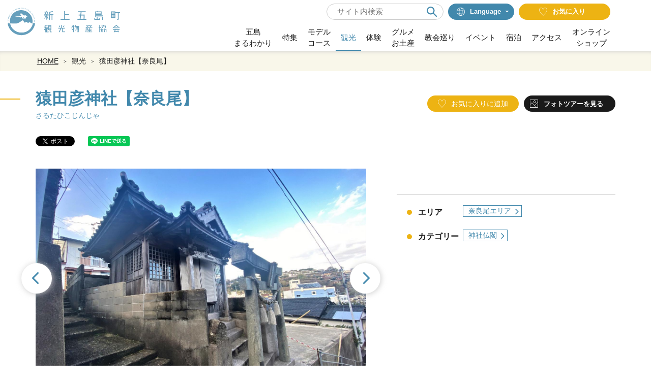

--- FILE ---
content_type: text/html; charset=UTF-8
request_url: https://shinkamigoto.nagasaki-tabinet.com/spot/10457
body_size: 18755
content:
<!DOCTYPE html>
<html lang="ja">
<head>
<link rel="dns-prefetch" href="//shinkamigoto.nagasaki-tabinet.com">
<link rel="dns-prefetch" href="//fonts.gstatic.com">
<link rel="dns-prefetch" href="//fonts.googleapis.com">
<link rel="dns-prefetch" href="//www.googletagmanager.com">
<link rel="dns-prefetch" href="//google.com">
<link rel="dns-prefetch" href="//www.shinkami510.com">
<link rel="dns-prefetch" href="//www.w3.org">
<link rel="dns-prefetch" href="//www.facebook.com">
<link rel="dns-prefetch" href="//www.instagram.com">
<link rel="dns-prefetch" href="//jsbs2012.jp">
<link rel="dns-prefetch" href="//www.youtube.com">
<link rel="dns-prefetch" href="//travel.sasebo99.com">
<link rel="dns-prefetch" href="//cdnjs.cloudflare.com">
    
    <meta charset="utf-8">
    <meta http-equiv="X-UA-Compatible" content="IE=edge">
    <meta name="viewport" content="width=device-width, initial-scale=1">
        <title>猿田彦神社【奈良尾】 | 観光 | 【公式】新上五島町観光なび</title>
<meta name="description" content="新上五島町観光物産協会より、猿田彦神社【奈良尾】についてのお知らせです！">
<meta name="keywords" content="">
<link rel="apple-touch-icon" href="/apple-touch-icon.png">
<link rel="canonical" href="https://shinkamigoto.nagasaki-tabinet.com/spot/10457">
<meta property="og:type" content="website">
<meta property="og:site_name" content="【公式】新上五島町観光なび">
<meta property="og:image" content="https://shinkamigoto.nagasaki-tabinet.com/ogp.png">
<meta property="og:description" content="新上五島町観光物産協会より、猿田彦神社【奈良尾】についてのお知らせです！">
<meta property="og:title" content="猿田彦神社【奈良尾】">
<meta property="og:url" content="https://shinkamigoto.nagasaki-tabinet.com/spot/10457">
    <meta name="format-detection" content="telephone=no">
    











    
    <meta name="csrf-token" content="ca4fnYHlHUSQ1ECYJqAWkimtUmjXgtXLX52sC4ZR">

    
    <link rel="dns-prefetch" href="https://fonts.gstatic.com">
    <link href="https://fonts.googleapis.com/css?family=Raleway:300,400,600" rel="stylesheet" type="text/css">
        <link href="https://fonts.googleapis.com/css?family=Lato:400,700|Noto+Sans+JP:400,700" rel="stylesheet">
    <link rel="stylesheet" href="//maxcdn.bootstrapcdn.com/font-awesome/4.7.0/css/font-awesome.min.css">
    <link rel="stylesheet" href="https://shinkamigoto.nagasaki-tabinet.com/css/front.css?id=3e5911bed820b87d350a">

    <link rel="preconnect" href="https://fonts.googleapis.com">
    <link rel="preconnect" href="https://fonts.gstatic.com" crossorigin>
    <link href="https://fonts.googleapis.com/css2?family=Barlow+Semi+Condensed:wght@200;400&display=swap" rel="stylesheet">
                
        <!-- Google Tag Manager -->
        <script>(function(w,d,s,l,i){w[l]=w[l]||[];w[l].push({'gtm.start':
        new Date().getTime(),event:'gtm.js'});var f=d.getElementsByTagName(s)[0],
        j=d.createElement(s),dl=l!='dataLayer'?'&l='+l:'';j.async=true;j.src=
        'https://www.googletagmanager.com/gtm.js?id='+i+dl;f.parentNode.insertBefore(j,f);
        })(window,document,'script','dataLayer','GTM-KHFQF8R');</script>
        <!-- End Google Tag Manager -->
        
    </head>
<body class=" ja">
            
        <!-- Google Tag Manager (noscript) -->
        <noscript><iframe src="https://www.googletagmanager.com/ns.html?id=GTM-KHFQF8R" height="0" width="0" style="display:none;visibility:hidden"></iframe></noscript>
        <!-- End Google Tag Manager (noscript) -->
        
    <div id="app" class="app ">
                <header class="l-header">
        <div class="l-header__box l-contents--w1400">
        
                    <div class="l-header__logo--no-fixed">
                <a href="https://shinkamigoto.nagasaki-tabinet.com">
                    <img
                        class="l-header__logo-image"
                        src="https://shinkamigoto.nagasaki-tabinet.com/images/front/common/site-logo-mini.svg?id=5d49a0351b37ef76c702"
                        alt="【公式】新上五島町観光なび"
                    >
                </a>
            </div>
        
        <div class="l-header__logo--fixed">
            <a href="https://shinkamigoto.nagasaki-tabinet.com">
                <img
                    class="l-header__logo-image"
                    src="https://shinkamigoto.nagasaki-tabinet.com/images/front/common/site-logo-mini.svg?id=5d49a0351b37ef76c702"
                    alt="【公式】新上五島町観光なび"
                >
            </a>
        </div>

        <div class="l-header__logo--spn">
            <a href="https://shinkamigoto.nagasaki-tabinet.com">
                <img
                    class="l-header__logo-image"
                    src="https://shinkamigoto.nagasaki-tabinet.com/images/front/common/site-logo-mini.svg?id=5d49a0351b37ef76c702"
                    alt="【公式】新上五島町観光なび"
                >
            </a>
        </div>


        <div class="l-header--sub">
            <ul class="l-header--sub__list pt15-lg">
                <li class="l-header--sub__item">
                    <div class="hamburger-menu__box-site-search">
                        <form id="form_cse1" action="https://google.com/cse">
                            <input type="hidden" name="cx" value="007815230739651234981:lowapfggvjy" />
                            <input type="hidden" name="ie" value="UTF-8" />
                            <input
                                type="text"
                                name="q"
                                value=""
                                
                                placeholder="サイト内検索"
                                class="hamburger-menu__box-site-search-input"
                            >
                        </form>
                        <a
                            class="hamburger-menu__box-site-search-button"
                            href="javascript:form_cse1.submit()"
                        >
                            <img
                                src="https://shinkamigoto.nagasaki-tabinet.com/images/front/common/search-icon.svg?id=00bce7171db2e6120eac"
                                
                                alt="サイト内検索"
                            >
                        </a>
                    </div>
                </li>
                <li class="l-header--sub__item dropdown">
                    <a
                        class="l-header--sub__anchor l-header--sub__anchor--language dropdown-toggle"
                        href="#"
                        role="button"
                        id="dropdownMenuLink"
                        data-toggle="dropdown"
                        aria-haspopup="true"
                        aria-expanded="false"
                    ><img
                            class="mr10"
                            src="https://shinkamigoto.nagasaki-tabinet.com/images/front/common/language-icon.svg?id=3e7a25543f1a44a92c95"
                            alt="Language"
                        >Language
                    </a>
                    <div
                        class="dropdown-menu"
                        aria-labelledby="dropdownMenuLink"
                    >
                        
            <a class="dropdown-item" href="https://shinkamigoto.nagasaki-tabinet.com/feature/en">English</a>
            <a class="dropdown-item" href="https://shinkamigoto.nagasaki-tabinet.com/feature/zh_CN">中文简体</a>
            <a class="dropdown-item" href="https://shinkamigoto.nagasaki-tabinet.com/feature/zh_TW">繁體中文</a>
            <a class="dropdown-item" href="https://shinkamigoto.nagasaki-tabinet.com/feature/ko">한국어</a>
                            </div><!-- /.dropdown-menu -->
                </li>
                <li class="l-header--sub__item">
                    <a
                        class="l-header--sub__anchor l-header--sub__anchor--want-to"
                        href="https://shinkamigoto.nagasaki-tabinet.com/favorites"
                    ><img
                            class="mr10"
                            src="https://shinkamigoto.nagasaki-tabinet.com/images/front/common/heart-icon.svg?id=f01605ff73fcca395520"
                            alt="お気に入り"
                        >
                        お気に入り
                    </a>
                </li>
            </ul>
            <div class="l-header--sub">
                <nav class="l-global-navi">
                    <ul class="l-global-navi__list">
                        
                                                <li class="l-global-navi__item">
                            <a
                                class="l-global-navi__anchor "
                                href="https://shinkamigoto.nagasaki-tabinet.com/feature/goto"
                            >五島<br>まるわかり</a>
                        </li>
                                                <li class="l-global-navi__item">
                            <a
                                class="l-global-navi__anchor "
                                href="https://shinkamigoto.nagasaki-tabinet.com/feature"
                            >特集</a>
                        </li>
                                                <li class="l-global-navi__item">
                            <a
                                class="l-global-navi__anchor "
                                href="https://shinkamigoto.nagasaki-tabinet.com/course"
                            >モデル<br>コース</a>
                        </li>
                                                <li class="l-global-navi__item">
                            <a
                                class="l-global-navi__anchor  active "
                                href="https://shinkamigoto.nagasaki-tabinet.com/spot"
                            >観光</a>
                        </li>
                                                <li class="l-global-navi__item">
                            
                            <a
                                class="l-global-navi__anchor "
                                href="https://shinkamigoto.nagasaki-tabinet.com/activity"
                            >体験</a>
                        </li>
                                                <li class="l-global-navi__item">
                            <a
                                class="l-global-navi__anchor "
                                href="https://shinkamigoto.nagasaki-tabinet.com/feature/gourmet"
                            >グルメ<br>お土産</a>
                        </li>
                                                <li class="l-global-navi__item">
                            <a
                                class="l-global-navi__anchor "
                                href="https://shinkamigoto.nagasaki-tabinet.com/junrei"
                            >教会巡り</a>
                        </li>
                                                <li class="l-global-navi__item">
                            <a
                                class="l-global-navi__anchor "
                                href="https://shinkamigoto.nagasaki-tabinet.com/event"
                            >イベント</a>
                        </li>
                                                <li class="l-global-navi__item">
                            <a
                                class="l-global-navi__anchor "
                                href="https://shinkamigoto.nagasaki-tabinet.com/stay"
                            >宿泊</a>
                        </li>
                                                <li class="l-global-navi__item">
                            <a
                                class="l-global-navi__anchor "
                                href="https://shinkamigoto.nagasaki-tabinet.com/access"
                            >アクセス</a>
                        </li>
                        <li class="l-global-navi__item">
                            <a
                                class="l-global-navi__anchor"
                                href="http://www.shinkami510.com"
                                target="_blank" rel="noopener"
                            >オンライン<br>ショップ</a>
                        </li>
                    </ul>
                </nav>
            </div>
        </div>
    </div>

    <div class="o-drawer-nav">
        <input type="checkbox" class="open-drawer-menu" id="open-drawer-menu">
        <label for="open-drawer-menu" class="o-drawer-nav__toggle">
            <div class="o-drawer-nav__toggle--spinner diagonal part-1"></div>
            <div class="o-drawer-nav__toggle--spinner horizontal"></div>
            <div class="o-drawer-nav__toggle--spinner diagonal part-2"></div>
        </label>
        <nav id="sidebarMenu" class="o-drawer-nav__box py40 px25">
            <ul>
                <li class="mb16">
                    <div class="hamburger-menu__box-site-search">
                        <form id="form_cse2" action="https://google.com/cse">
                            <input type="hidden" name="cx" value="007815230739651234981:lowapfggvjy" />
                            <input type="hidden" name="ie" value="UTF-8" />
                            <input
                                type="text"
                                name="q"
                                value=""
                                
                                placeholder="サイト内検索"
                                class="hamburger-menu__box-site-search-input"
                            >
                        </form>
                        <a
                            class="hamburger-menu__box-site-search-button"
                            href="javascript:form_cse2.submit()"
                        >
                            <img
                                src="https://shinkamigoto.nagasaki-tabinet.com/images/front/common/search-icon.svg?id=00bce7171db2e6120eac"
                                
                                alt="サイト内検索"
                            >
                        </a>
                    </div>
                </li>
                <li class="dropdown mb16">
                    <a
                        class="l-header--sub__anchor l-header--sub__anchor--language for-drawer-nav w-100 dropdown-toggle"
                        href="#"
                        role="button"
                        id="dropdownMenuLink"
                        data-toggle="dropdown"
                        aria-haspopup="true"
                        aria-expanded="false"
                    ><img
                            class="mr10"
                            src="https://shinkamigoto.nagasaki-tabinet.com/images/front/common/language-icon.svg?id=3e7a25543f1a44a92c95"
                            alt="Language"
                        >Language</a>
                    <div class="dropdown-menu" aria-labelledby="dropdownMenuLink">
                        
            <a class="dropdown-item" href="https://shinkamigoto.nagasaki-tabinet.com/feature/en">English</a>
            <a class="dropdown-item" href="https://shinkamigoto.nagasaki-tabinet.com/feature/zh_CN">中文简体</a>
            <a class="dropdown-item" href="https://shinkamigoto.nagasaki-tabinet.com/feature/zh_TW">繁體中文</a>
            <a class="dropdown-item" href="https://shinkamigoto.nagasaki-tabinet.com/feature/ko">한국어</a>
                            </div><!-- /.dropdown-menu -->
                </li>
                <li class="mb30">
                    <a
                        class="l-header--sub__anchor l-header--sub__anchor--want-to for-drawer-nav w-100"
                        href="https://shinkamigoto.nagasaki-tabinet.com/favorites"
                    ><img
                            class="mr10"
                            src="https://shinkamigoto.nagasaki-tabinet.com/images/front/common/heart-icon.svg?id=f01605ff73fcca395520"
                            alt="お気に入り"
                        >
                        お気に入り</a>
                </li>
            </ul>
            <ul class="o-drawer-nav__list mb30">
                <li class="o-drawer-nav__item">
                    <a
                        class="o-drawer-nav__anchor"
                        href="https://shinkamigoto.nagasaki-tabinet.com/feature/goto"
                    >五島まるわかり</a>
                </li>
                <li class="o-drawer-nav__item">
                    <a
                        class="o-drawer-nav__anchor"
                        href="https://shinkamigoto.nagasaki-tabinet.com/feature"
                    >特集</a>
                </li>
                <li class="o-drawer-nav__item">
                    <a
                        class="o-drawer-nav__anchor"
                        href="https://shinkamigoto.nagasaki-tabinet.com/course"
                    >モデルコース</a>
                </li>
                <li class="o-drawer-nav__item">
                    <a
                        class="o-drawer-nav__anchor"
                        href="https://shinkamigoto.nagasaki-tabinet.com/spot"
                    >観光</a>
                </li>
                <li class="o-drawer-nav__item">
                    <a
                        class="o-drawer-nav__anchor"
                        href="https://shinkamigoto.nagasaki-tabinet.com/activity"
                    >体験</a>
                </li>
                <li class="o-drawer-nav__item">
                    <a
                        class="o-drawer-nav__anchor"
                        href="https://shinkamigoto.nagasaki-tabinet.com/feature/gourmet"
                    >グルメ・お土産</a>
                </li>
                <li class="o-drawer-nav__item">
                    <a
                        class="o-drawer-nav__anchor"
                        href="https://shinkamigoto.nagasaki-tabinet.com/junrei"
                    >教会巡り</a>
                </li>
                <li class="o-drawer-nav__item">
                    <a
                        class="o-drawer-nav__anchor"
                        href="https://shinkamigoto.nagasaki-tabinet.com/event"
                    >イベント</a>
                </li>
                <li class="o-drawer-nav__item">
                    <a
                        class="o-drawer-nav__anchor"
                        href="https://shinkamigoto.nagasaki-tabinet.com/stay"
                    >宿泊</a>
                </li>
                <li class="o-drawer-nav__item">
                    <a
                        class="o-drawer-nav__anchor"
                        href="https://shinkamigoto.nagasaki-tabinet.com/access"
                    >アクセス</a>
                </li>
                <li class="o-drawer-nav__item">
                    <a
                        class="o-drawer-nav__anchor"
                        href="http://www.shinkami510.com"
                        target="_blank" rel="noopener"
                    >オンラインショップ</a>
                </li>
            </ul>
        </nav>
    </div>
</header>
         <section class="o-breadcrumb pl15">
        <ul class="o-breadcrumb__list l-contents">
                            <li class="o-breadcrumb__item">
                    <a
                        class="o-breadcrumb__anchor"
                        href="https://shinkamigoto.nagasaki-tabinet.com"
                    >HOME</a>
                </li>
                            <li class="o-breadcrumb__item">
                    <a
                        class="o-breadcrumb__anchor"
                        href="https://shinkamigoto.nagasaki-tabinet.com/spot"
                    >観光</a>
                </li>
                            <li class="o-breadcrumb__item">
                    <a
                        class="o-breadcrumb__anchor"
                        href="https://shinkamigoto.nagasaki-tabinet.com/spot/10457"
                    >猿田彦神社【奈良尾】</a>
                </li>
                    </ul>
    </section>

         
    <main>
        <section class="o-heading mb40 px15 px30-lg">
            <div class="o-heading-low-type4__box l-contents py20 py30-lg">
                <h1 class="o-heading-low-type4">
                    猿田彦神社【奈良尾】
                    <span class="u-font-size-down">さるたひこじんじゃ</span>
                </h1>

                <div class="o-detail-contents--right">
                    <ul>
                        <li class="clearfix">
                            <favorite-button-component
                                :tourism-attraction-id="10457"
                                check-url="https://shinkamigoto.nagasaki-tabinet.com/favorites/check/10457"
                                store-url="https://shinkamigoto.nagasaki-tabinet.com/favorites"
                                destroy-url="https://shinkamigoto.nagasaki-tabinet.com/favorites/10457"
                            >
                                <template #registered_text>
                                    
                                    お気に入りに登録済み
                                </template>
                                <template #registered_mouse_over_text>
                                    お気に入りを解除する
                                </template>
                                <template #unregistered_text>
                                    
                                    <svg class="mr10" xmlns="http://www.w3.org/2000/svg" viewBox="0 0 17 17"><path d="M8.5 16.5c-.7-.7-3.6-3.8-5-5.5C2 9.2.5 7.2.5 4.5c0-2.3 1.7-4 3.9-4 1.9 0 3.5 1.1 4.1 3.1h0C9.2 1.5 10.8.5 12.6.5c2.2 0 3.9 1.8 3.9 4 0 2.7-1.5 4.6-2.9 6.5-1.5 1.7-4.4 4.8-5.1 5.5h0z" fill="none" stroke="#fff" stroke-width=".75" stroke-linejoin="round" stroke-miterlimit="10"/></svg> お気に入りに追加
                                </template>
                            </favorite-button-component>
                        </li>
                                                    <li class="ml10">
                                <a
                                    class="o-button-detail o-button-detail--photo-tour"
                                    id="js-light-gallery"
                                    href="javascript:void(0);"
                                    data-gallery-images='[{"src":"https:\/\/shinkamigoto.nagasaki-tabinet.com\/storage\/tourism_attractions\/10457\/responsive_images\/3XpiY19Pg6FWA9jhTecrlcQpJfp8KSuD5vNtWda1__1651_1101.jpeg","thumb":"https:\/\/shinkamigoto.nagasaki-tabinet.com\/storage\/tourism_attractions\/10457\/responsive_images\/3XpiY19Pg6FWA9jhTecrlcQpJfp8KSuD5vNtWda1__566_377.jpeg","subHtml":null},{"src":"https:\/\/shinkamigoto.nagasaki-tabinet.com\/storage\/tourism_attractions\/10457\/responsive_images\/2hjqhPq52asyYOFNDbNZSBhPgoXuDDSd86Tz1yey__1545_1030.jpeg","thumb":"https:\/\/shinkamigoto.nagasaki-tabinet.com\/storage\/tourism_attractions\/10457\/responsive_images\/2hjqhPq52asyYOFNDbNZSBhPgoXuDDSd86Tz1yey__530_353.jpeg","subHtml":null},{"src":"https:\/\/shinkamigoto.nagasaki-tabinet.com\/storage\/tourism_attractions\/10457\/responsive_images\/lyVA3cjLyNOVdlo311BydCF1Ffqo9SshNbgmLQGK__1652_1239.jpeg","thumb":"https:\/\/shinkamigoto.nagasaki-tabinet.com\/storage\/tourism_attractions\/10457\/responsive_images\/lyVA3cjLyNOVdlo311BydCF1Ffqo9SshNbgmLQGK__566_425.jpeg","subHtml":null},{"src":"https:\/\/shinkamigoto.nagasaki-tabinet.com\/storage\/tourism_attractions\/10457\/responsive_images\/Rs5HoN3JbRRICwerSkB427B0CN2LfC1yIAcrEnCX__1730_1153.jpeg","thumb":"https:\/\/shinkamigoto.nagasaki-tabinet.com\/storage\/tourism_attractions\/10457\/responsive_images\/Rs5HoN3JbRRICwerSkB427B0CN2LfC1yIAcrEnCX__593_395.jpeg","subHtml":null}]'
                                >フォトツアーを見る</a>
                            </li>
                                            </ul>
                </div>

            </div>

            
            <ul class="l-contents d-flex justify-content-center justify-content-sm-start">
    <li class="mr13">
        <a
            href="//twitter.com/share"
            class="twitter-share-button"
            data-text=""
            data-url="https://shinkamigoto.nagasaki-tabinet.com/spot/10457"
            data-lang="ja"
        >
            Tweet
        </a>
    </li>

    <li class="mr13">
        <div id="fb-root"></div>
        <div
            class="fb-share-button"
            data-href="https://shinkamigoto.nagasaki-tabinet.com/spot/10457"
            data-layout="button_count"
            data-size="small"
        >
            <a
                class="fb-xfbml-parse-ignore"
                href="https://www.facebook.com/sharer/sharer.php?u=https%3A%2F%2Fshinkamigoto.nagasaki-tabinet.com%2Fspot%2F10457"
                target="_blank" rel="noopener external"
            >シェア</a>
        </div>
    </li>

    <li>
        <div
            class="line-it-button"
            data-lang="ja"
            data-type="share-a"
            data-ver="3"
            data-url="https://shinkamigoto.nagasaki-tabinet.com/spot/10457"
            data-color="default"
            data-size="small"
            data-count="false"
            style="display: none;"
        ></div>
    </li>
</ul>


        </section>

        
                    <div class="o-detail-contents__header px15 px30-lg">
                <div class="l-contents">
                    <div class="o-detail-contents__header--left">
                        <section class="o-detail-slider pb15">
                            <ul class="o-detail-slider__list js-detail-slider o-detail-slider-arrow--type01 mb20">
                                
                                                                    <li class="o-detail-slider__item">
                                        <a class="o-detail-slider__anchor">
                                            <img
                                                class="o-detail-slider__image"
                                                srcset="https://shinkamigoto.nagasaki-tabinet.com/storage/tourism_attractions/10457/responsive_images/3XpiY19Pg6FWA9jhTecrlcQpJfp8KSuD5vNtWda1__1651_1101.jpeg 1651w,https://shinkamigoto.nagasaki-tabinet.com/storage/tourism_attractions/10457/responsive_images/3XpiY19Pg6FWA9jhTecrlcQpJfp8KSuD5vNtWda1__1381_921.jpeg 1381w,https://shinkamigoto.nagasaki-tabinet.com/storage/tourism_attractions/10457/responsive_images/3XpiY19Pg6FWA9jhTecrlcQpJfp8KSuD5vNtWda1__1155_770.jpeg 1155w,https://shinkamigoto.nagasaki-tabinet.com/storage/tourism_attractions/10457/responsive_images/3XpiY19Pg6FWA9jhTecrlcQpJfp8KSuD5vNtWda1__676_451.jpeg 676w,https://shinkamigoto.nagasaki-tabinet.com/storage/tourism_attractions/10457/responsive_images/3XpiY19Pg6FWA9jhTecrlcQpJfp8KSuD5vNtWda1__566_377.jpeg 566w"
                                                src="https://shinkamigoto.nagasaki-tabinet.com/storage/tourism_attractions/10457/responsive_images/3XpiY19Pg6FWA9jhTecrlcQpJfp8KSuD5vNtWda1__1651_1101.jpeg"
                                                alt="猿田彦神社【奈良尾】-0"
                                            >
                                                                                    </a>
                                    </li>
                                                                    <li class="o-detail-slider__item">
                                        <a class="o-detail-slider__anchor">
                                            <img
                                                class="o-detail-slider__image"
                                                srcset="https://shinkamigoto.nagasaki-tabinet.com/storage/tourism_attractions/10457/responsive_images/2hjqhPq52asyYOFNDbNZSBhPgoXuDDSd86Tz1yey__1545_1030.jpeg 1545w,https://shinkamigoto.nagasaki-tabinet.com/storage/tourism_attractions/10457/responsive_images/2hjqhPq52asyYOFNDbNZSBhPgoXuDDSd86Tz1yey__1081_721.jpeg 1081w,https://shinkamigoto.nagasaki-tabinet.com/storage/tourism_attractions/10457/responsive_images/2hjqhPq52asyYOFNDbNZSBhPgoXuDDSd86Tz1yey__757_505.jpeg 757w,https://shinkamigoto.nagasaki-tabinet.com/storage/tourism_attractions/10457/responsive_images/2hjqhPq52asyYOFNDbNZSBhPgoXuDDSd86Tz1yey__530_353.jpeg 530w"
                                                src="https://shinkamigoto.nagasaki-tabinet.com/storage/tourism_attractions/10457/responsive_images/2hjqhPq52asyYOFNDbNZSBhPgoXuDDSd86Tz1yey__1545_1030.jpeg"
                                                alt="猿田彦神社【奈良尾】-1"
                                            >
                                                                                    </a>
                                    </li>
                                                                    <li class="o-detail-slider__item">
                                        <a class="o-detail-slider__anchor">
                                            <img
                                                class="o-detail-slider__image"
                                                srcset="https://shinkamigoto.nagasaki-tabinet.com/storage/tourism_attractions/10457/responsive_images/lyVA3cjLyNOVdlo311BydCF1Ffqo9SshNbgmLQGK__1652_1239.jpeg 1652w,https://shinkamigoto.nagasaki-tabinet.com/storage/tourism_attractions/10457/responsive_images/lyVA3cjLyNOVdlo311BydCF1Ffqo9SshNbgmLQGK__1382_1037.jpeg 1382w,https://shinkamigoto.nagasaki-tabinet.com/storage/tourism_attractions/10457/responsive_images/lyVA3cjLyNOVdlo311BydCF1Ffqo9SshNbgmLQGK__1157_868.jpeg 1157w,https://shinkamigoto.nagasaki-tabinet.com/storage/tourism_attractions/10457/responsive_images/lyVA3cjLyNOVdlo311BydCF1Ffqo9SshNbgmLQGK__677_508.jpeg 677w,https://shinkamigoto.nagasaki-tabinet.com/storage/tourism_attractions/10457/responsive_images/lyVA3cjLyNOVdlo311BydCF1Ffqo9SshNbgmLQGK__566_425.jpeg 566w"
                                                src="https://shinkamigoto.nagasaki-tabinet.com/storage/tourism_attractions/10457/responsive_images/lyVA3cjLyNOVdlo311BydCF1Ffqo9SshNbgmLQGK__1652_1239.jpeg"
                                                alt="猿田彦神社【奈良尾】-2"
                                            >
                                                                                    </a>
                                    </li>
                                                                    <li class="o-detail-slider__item">
                                        <a class="o-detail-slider__anchor">
                                            <img
                                                class="o-detail-slider__image"
                                                srcset="https://shinkamigoto.nagasaki-tabinet.com/storage/tourism_attractions/10457/responsive_images/Rs5HoN3JbRRICwerSkB427B0CN2LfC1yIAcrEnCX__1730_1153.jpeg 1730w,https://shinkamigoto.nagasaki-tabinet.com/storage/tourism_attractions/10457/responsive_images/Rs5HoN3JbRRICwerSkB427B0CN2LfC1yIAcrEnCX__1447_965.jpeg 1447w,https://shinkamigoto.nagasaki-tabinet.com/storage/tourism_attractions/10457/responsive_images/Rs5HoN3JbRRICwerSkB427B0CN2LfC1yIAcrEnCX__1013_675.jpeg 1013w,https://shinkamigoto.nagasaki-tabinet.com/storage/tourism_attractions/10457/responsive_images/Rs5HoN3JbRRICwerSkB427B0CN2LfC1yIAcrEnCX__709_473.jpeg 709w,https://shinkamigoto.nagasaki-tabinet.com/storage/tourism_attractions/10457/responsive_images/Rs5HoN3JbRRICwerSkB427B0CN2LfC1yIAcrEnCX__593_395.jpeg 593w"
                                                src="https://shinkamigoto.nagasaki-tabinet.com/storage/tourism_attractions/10457/responsive_images/Rs5HoN3JbRRICwerSkB427B0CN2LfC1yIAcrEnCX__1730_1153.jpeg"
                                                alt="猿田彦神社【奈良尾】-3"
                                            >
                                                                                    </a>
                                    </li>
                                                            </ul>

                                                            
                                <ul class="o-detail-slider__list thumbnail-slider js-thumbnail">
                                                                            <li class="o-detail-slider__item px1 px5-lg">
                                            <a class="o-detail-slider__anchor">
                                                <img
                                                    class="o-detail-slider__image"
                                                    srcset="https://shinkamigoto.nagasaki-tabinet.com/storage/tourism_attractions/10457/responsive_images/3XpiY19Pg6FWA9jhTecrlcQpJfp8KSuD5vNtWda1__1651_1101.jpeg 1651w,https://shinkamigoto.nagasaki-tabinet.com/storage/tourism_attractions/10457/responsive_images/3XpiY19Pg6FWA9jhTecrlcQpJfp8KSuD5vNtWda1__1381_921.jpeg 1381w,https://shinkamigoto.nagasaki-tabinet.com/storage/tourism_attractions/10457/responsive_images/3XpiY19Pg6FWA9jhTecrlcQpJfp8KSuD5vNtWda1__1155_770.jpeg 1155w,https://shinkamigoto.nagasaki-tabinet.com/storage/tourism_attractions/10457/responsive_images/3XpiY19Pg6FWA9jhTecrlcQpJfp8KSuD5vNtWda1__676_451.jpeg 676w,https://shinkamigoto.nagasaki-tabinet.com/storage/tourism_attractions/10457/responsive_images/3XpiY19Pg6FWA9jhTecrlcQpJfp8KSuD5vNtWda1__566_377.jpeg 566w"
                                                    src="https://shinkamigoto.nagasaki-tabinet.com/storage/tourism_attractions/10457/responsive_images/3XpiY19Pg6FWA9jhTecrlcQpJfp8KSuD5vNtWda1__566_377.jpeg"
                                                    alt="猿田彦神社【奈良尾】-0"
                                                >
                                            </a>
                                        </li>
                                                                            <li class="o-detail-slider__item px1 px5-lg">
                                            <a class="o-detail-slider__anchor">
                                                <img
                                                    class="o-detail-slider__image"
                                                    srcset="https://shinkamigoto.nagasaki-tabinet.com/storage/tourism_attractions/10457/responsive_images/2hjqhPq52asyYOFNDbNZSBhPgoXuDDSd86Tz1yey__1545_1030.jpeg 1545w,https://shinkamigoto.nagasaki-tabinet.com/storage/tourism_attractions/10457/responsive_images/2hjqhPq52asyYOFNDbNZSBhPgoXuDDSd86Tz1yey__1081_721.jpeg 1081w,https://shinkamigoto.nagasaki-tabinet.com/storage/tourism_attractions/10457/responsive_images/2hjqhPq52asyYOFNDbNZSBhPgoXuDDSd86Tz1yey__757_505.jpeg 757w,https://shinkamigoto.nagasaki-tabinet.com/storage/tourism_attractions/10457/responsive_images/2hjqhPq52asyYOFNDbNZSBhPgoXuDDSd86Tz1yey__530_353.jpeg 530w"
                                                    src="https://shinkamigoto.nagasaki-tabinet.com/storage/tourism_attractions/10457/responsive_images/2hjqhPq52asyYOFNDbNZSBhPgoXuDDSd86Tz1yey__530_353.jpeg"
                                                    alt="猿田彦神社【奈良尾】-1"
                                                >
                                            </a>
                                        </li>
                                                                            <li class="o-detail-slider__item px1 px5-lg">
                                            <a class="o-detail-slider__anchor">
                                                <img
                                                    class="o-detail-slider__image"
                                                    srcset="https://shinkamigoto.nagasaki-tabinet.com/storage/tourism_attractions/10457/responsive_images/lyVA3cjLyNOVdlo311BydCF1Ffqo9SshNbgmLQGK__1652_1239.jpeg 1652w,https://shinkamigoto.nagasaki-tabinet.com/storage/tourism_attractions/10457/responsive_images/lyVA3cjLyNOVdlo311BydCF1Ffqo9SshNbgmLQGK__1382_1037.jpeg 1382w,https://shinkamigoto.nagasaki-tabinet.com/storage/tourism_attractions/10457/responsive_images/lyVA3cjLyNOVdlo311BydCF1Ffqo9SshNbgmLQGK__1157_868.jpeg 1157w,https://shinkamigoto.nagasaki-tabinet.com/storage/tourism_attractions/10457/responsive_images/lyVA3cjLyNOVdlo311BydCF1Ffqo9SshNbgmLQGK__677_508.jpeg 677w,https://shinkamigoto.nagasaki-tabinet.com/storage/tourism_attractions/10457/responsive_images/lyVA3cjLyNOVdlo311BydCF1Ffqo9SshNbgmLQGK__566_425.jpeg 566w"
                                                    src="https://shinkamigoto.nagasaki-tabinet.com/storage/tourism_attractions/10457/responsive_images/lyVA3cjLyNOVdlo311BydCF1Ffqo9SshNbgmLQGK__566_425.jpeg"
                                                    alt="猿田彦神社【奈良尾】-2"
                                                >
                                            </a>
                                        </li>
                                                                            <li class="o-detail-slider__item px1 px5-lg">
                                            <a class="o-detail-slider__anchor">
                                                <img
                                                    class="o-detail-slider__image"
                                                    srcset="https://shinkamigoto.nagasaki-tabinet.com/storage/tourism_attractions/10457/responsive_images/Rs5HoN3JbRRICwerSkB427B0CN2LfC1yIAcrEnCX__1730_1153.jpeg 1730w,https://shinkamigoto.nagasaki-tabinet.com/storage/tourism_attractions/10457/responsive_images/Rs5HoN3JbRRICwerSkB427B0CN2LfC1yIAcrEnCX__1447_965.jpeg 1447w,https://shinkamigoto.nagasaki-tabinet.com/storage/tourism_attractions/10457/responsive_images/Rs5HoN3JbRRICwerSkB427B0CN2LfC1yIAcrEnCX__1013_675.jpeg 1013w,https://shinkamigoto.nagasaki-tabinet.com/storage/tourism_attractions/10457/responsive_images/Rs5HoN3JbRRICwerSkB427B0CN2LfC1yIAcrEnCX__709_473.jpeg 709w,https://shinkamigoto.nagasaki-tabinet.com/storage/tourism_attractions/10457/responsive_images/Rs5HoN3JbRRICwerSkB427B0CN2LfC1yIAcrEnCX__593_395.jpeg 593w"
                                                    src="https://shinkamigoto.nagasaki-tabinet.com/storage/tourism_attractions/10457/responsive_images/Rs5HoN3JbRRICwerSkB427B0CN2LfC1yIAcrEnCX__593_395.jpeg"
                                                    alt="猿田彦神社【奈良尾】-3"
                                                >
                                            </a>
                                        </li>
                                                                    </ul>
                                                    </section>
                    </div>
                    <div class="o-detail-contents__header--right">
                        <h2 class="o-heading-low-type5 l-contents pb15">
                            
                        </h2>
                        <h2 class="o-detail-contents__description o-free-html"></h2>
                        <hr class="mt20 mb10 mt35-lg mb20-lg">
                                                    <dl class="o-detail-contents__list mb20-lg">
                                <dt class="pl20">エリア</dt>
                                <dd class="d-flex align-items-center flex-wrap">
                                                                            <a
                                            class="o-button o-button--arrow-right o-button--arrow-right-site-base o-button--category-tag mr5 mb5 pr20 pl10"
                                            href="https://shinkamigoto.nagasaki-tabinet.com/spot?rta%5B0%5D=5"
                                        >奈良尾エリア</a>
                                                                    </dd>
                            </dl>
                                                                            <dl class="o-detail-contents__list mb20-lg">
                                <dt class="pl20">カテゴリー</dt>
                                <dd class="d-flex align-items-center flex-wrap">
                                                                            <a
                                            class="o-button o-button--arrow-right o-button--arrow-right-site-base o-button--category-tag mr5 mb5 pr20 pl10"
                                            href="https://shinkamigoto.nagasaki-tabinet.com/spot?rtc%5B0%5D=10"
                                        >神社仏閣</a>
                                                                    </dd>
                            </dl>
                                                                                            </div>
                </div>
            </div>
        
        
        <section
            class="o-detail-contents u-zindex-control">
            <div class="u-detail-bg--blue px15 px30-lg">
                
                
                            </div>


            <div class="u-detail-bg px15 px30-lg pb60 pb80-lg">
                
                                    <h2 class="o-heading-low-type5 o-heading-low-type5--text-center u-site-base-color l-contents pt60 pt80-lg mb40">
                        <svg class="mr10" xmlns="http://www.w3.org/2000/svg" viewBox="0 0 25 25"><path d="M12.5 11.5v7.2m0-12.2v1.2" fill="none" stroke="#4188ac" stroke-linecap="round"/><circle cx="12.5" cy="12.5" r="12" fill="none" stroke="#4188ac" stroke-linecap="square"/></svg> 基本情報                    </h2>
                    <table class="o-detail-contents__table  l-contents mb20 mb40-lg">
                                                    <tr>
                                <th>住所</th>
                                <td>長崎県南松浦郡新上五島町奈良尾郷２７７</td>
                            </tr>
                                            </table>
                
                
                <ul class="l-contents d-flex justify-content-center justify-content-sm-start">
    <li class="mr13">
        <a
            href="//twitter.com/share"
            class="twitter-share-button"
            data-text=""
            data-url="https://shinkamigoto.nagasaki-tabinet.com/spot/10457"
            data-lang="ja"
        >
            Tweet
        </a>
    </li>

    <li class="mr13">
        <div id="fb-root"></div>
        <div
            class="fb-share-button"
            data-href="https://shinkamigoto.nagasaki-tabinet.com/spot/10457"
            data-layout="button_count"
            data-size="small"
        >
            <a
                class="fb-xfbml-parse-ignore"
                href="https://www.facebook.com/sharer/sharer.php?u=https%3A%2F%2Fshinkamigoto.nagasaki-tabinet.com%2Fspot%2F10457"
                target="_blank" rel="noopener external"
            >シェア</a>
        </div>
    </li>

    <li>
        <div
            class="line-it-button"
            data-lang="ja"
            data-type="share-a"
            data-ver="3"
            data-url="https://shinkamigoto.nagasaki-tabinet.com/spot/10457"
            data-color="default"
            data-size="small"
            data-count="false"
            style="display: none;"
        ></div>
    </li>
</ul>


                
                            </div>
        </section>

                    
            <section>
                
                    
                
                <detail-map-marker-component
                    class="o-detail-contents--map mb20 mb40-lg"
                    embed-url="//www.google.com/maps/embed/v1/place?region=JP&amp;key=AIzaSyBLaDokkQmh1E_A7sEhPkcQEoi2yCS88hk&amp;language=ja&amp;q=32.83866375637287,129.06024404891522"
                    api-url="//maps.googleapis.com/maps/api/js?region=JP&amp;key=AIzaSyBLaDokkQmh1E_A7sEhPkcQEoi2yCS88hk&amp;language=ja"
                ></detail-map-marker-component>









            </section>
        
        
        <section class="px15 px30-lg pt30 pt90-lg pb30 pb45-lg u-detail-bg">
                                                <h2 class="o-heading-low-type5 l-contents mb15 u-accent-border2">ここから近い観光スポット</h2>
                    <ul class="o-detail-slider o-detail-slider__list topics-slider l-contents js-topics-slider mb30 mb55-lg">
                            <li class="o-detail-slider__item px5">
            <a class="o-detail-slider__anchor"
                              href="https://shinkamigoto.nagasaki-tabinet.com/spot/10011"
                            >
                <div
                    class="o-detail-slider__image-thumbnail mb10"
                >
                    <img class="o-detail-slider__image"
                         srcset="https://shinkamigoto.nagasaki-tabinet.com/storage/tourism_attractions/10011/responsive_images/Uuo4nvus9NupxeBLpWJ6MWb3QyDCywP348ozvPfD__1561_2084.jpeg 1561w,https://shinkamigoto.nagasaki-tabinet.com/storage/tourism_attractions/10011/responsive_images/Uuo4nvus9NupxeBLpWJ6MWb3QyDCywP348ozvPfD__1092_1458.jpeg 1092w,https://shinkamigoto.nagasaki-tabinet.com/storage/tourism_attractions/10011/responsive_images/Uuo4nvus9NupxeBLpWJ6MWb3QyDCywP348ozvPfD__764_1020.jpeg 764w,https://shinkamigoto.nagasaki-tabinet.com/storage/tourism_attractions/10011/responsive_images/Uuo4nvus9NupxeBLpWJ6MWb3QyDCywP348ozvPfD__535_714.jpeg 535w"
                         src="https://shinkamigoto.nagasaki-tabinet.com/storage/tourism_attractions/10011/responsive_images/Uuo4nvus9NupxeBLpWJ6MWb3QyDCywP348ozvPfD__1561_2084.jpeg"
                         alt="奈良尾のあこう樹 （国天然記念物）-1"
                    >
                </div>
                <h3 class="o-detail-contents__title">奈良尾のあこう樹 （国天然記念物）</h3>
            </a>
        </li>
                            <li class="o-detail-slider__item px5">
            <a class="o-detail-slider__anchor"
                              href="https://shinkamigoto.nagasaki-tabinet.com/spot/10081"
                            >
                <div
                    class="o-detail-slider__image-thumbnail mb10"
                >
                    <img class="o-detail-slider__image"
                         srcset="https://shinkamigoto.nagasaki-tabinet.com/storage/tourism_attractions/10081/responsive_images/t09yeoGMQ7gtVTsuQ2ljWyeyJaJTx5zVQQA6t8EU__1651_1101.jpeg 1651w,https://shinkamigoto.nagasaki-tabinet.com/storage/tourism_attractions/10081/responsive_images/t09yeoGMQ7gtVTsuQ2ljWyeyJaJTx5zVQQA6t8EU__1381_921.jpeg 1381w,https://shinkamigoto.nagasaki-tabinet.com/storage/tourism_attractions/10081/responsive_images/t09yeoGMQ7gtVTsuQ2ljWyeyJaJTx5zVQQA6t8EU__1155_770.jpeg 1155w,https://shinkamigoto.nagasaki-tabinet.com/storage/tourism_attractions/10081/responsive_images/t09yeoGMQ7gtVTsuQ2ljWyeyJaJTx5zVQQA6t8EU__676_451.jpeg 676w,https://shinkamigoto.nagasaki-tabinet.com/storage/tourism_attractions/10081/responsive_images/t09yeoGMQ7gtVTsuQ2ljWyeyJaJTx5zVQQA6t8EU__566_377.jpeg 566w"
                         src="https://shinkamigoto.nagasaki-tabinet.com/storage/tourism_attractions/10081/responsive_images/t09yeoGMQ7gtVTsuQ2ljWyeyJaJTx5zVQQA6t8EU__1651_1101.jpeg"
                         alt="福泉寺-1"
                    >
                </div>
                <h3 class="o-detail-contents__title">福泉寺</h3>
            </a>
        </li>
                            <li class="o-detail-slider__item px5">
            <a class="o-detail-slider__anchor"
                              href="https://shinkamigoto.nagasaki-tabinet.com/spot/10134"
                            >
                <div
                    class="o-detail-slider__image-thumbnail mb10"
                >
                    <img class="o-detail-slider__image"
                         srcset="https://shinkamigoto.nagasaki-tabinet.com/storage/tourism_attractions/10134/responsive_images/CRk2D64eXPItE7OwLVi5XkYjHe7u8hUChTjSWXxt__1775_1184.jpeg 1775w,https://shinkamigoto.nagasaki-tabinet.com/storage/tourism_attractions/10134/responsive_images/CRk2D64eXPItE7OwLVi5XkYjHe7u8hUChTjSWXxt__1485_990.jpeg 1485w,https://shinkamigoto.nagasaki-tabinet.com/storage/tourism_attractions/10134/responsive_images/CRk2D64eXPItE7OwLVi5XkYjHe7u8hUChTjSWXxt__1039_693.jpeg 1039w,https://shinkamigoto.nagasaki-tabinet.com/storage/tourism_attractions/10134/responsive_images/CRk2D64eXPItE7OwLVi5XkYjHe7u8hUChTjSWXxt__727_485.jpeg 727w,https://shinkamigoto.nagasaki-tabinet.com/storage/tourism_attractions/10134/responsive_images/CRk2D64eXPItE7OwLVi5XkYjHe7u8hUChTjSWXxt__509_339.jpeg 509w"
                         src="https://shinkamigoto.nagasaki-tabinet.com/storage/tourism_attractions/10134/responsive_images/CRk2D64eXPItE7OwLVi5XkYjHe7u8hUChTjSWXxt__1775_1184.jpeg"
                         alt="ふるさと観音公園-1"
                    >
                </div>
                <h3 class="o-detail-contents__title">ふるさと観音公園</h3>
            </a>
        </li>
                            <li class="o-detail-slider__item px5">
            <a class="o-detail-slider__anchor"
                              href="https://shinkamigoto.nagasaki-tabinet.com/spot/10140"
                            >
                <div
                    class="o-detail-slider__image-thumbnail mb10"
                >
                    <img class="o-detail-slider__image"
                         srcset="https://shinkamigoto.nagasaki-tabinet.com/storage/tourism_attractions/10140/responsive_images/CJpdYXiirtZ9dlmh4T7MeWXcesSWusBUtZrlWfHz__1606_1071.jpeg 1606w,https://shinkamigoto.nagasaki-tabinet.com/storage/tourism_attractions/10140/responsive_images/CJpdYXiirtZ9dlmh4T7MeWXcesSWusBUtZrlWfHz__1344_896.jpeg 1344w,https://shinkamigoto.nagasaki-tabinet.com/storage/tourism_attractions/10140/responsive_images/CJpdYXiirtZ9dlmh4T7MeWXcesSWusBUtZrlWfHz__1124_749.jpeg 1124w,https://shinkamigoto.nagasaki-tabinet.com/storage/tourism_attractions/10140/responsive_images/CJpdYXiirtZ9dlmh4T7MeWXcesSWusBUtZrlWfHz__787_525.jpeg 787w,https://shinkamigoto.nagasaki-tabinet.com/storage/tourism_attractions/10140/responsive_images/CJpdYXiirtZ9dlmh4T7MeWXcesSWusBUtZrlWfHz__550_367.jpeg 550w"
                         src="https://shinkamigoto.nagasaki-tabinet.com/storage/tourism_attractions/10140/responsive_images/CJpdYXiirtZ9dlmh4T7MeWXcesSWusBUtZrlWfHz__1606_1071.jpeg"
                         alt="奈良尾温泉センター-1"
                    >
                </div>
                <h3 class="o-detail-contents__title">奈良尾温泉センター</h3>
            </a>
        </li>
                            <li class="o-detail-slider__item px5">
            <a class="o-detail-slider__anchor"
                              href="https://shinkamigoto.nagasaki-tabinet.com/spot/10080"
                            >
                <div
                    class="o-detail-slider__image-thumbnail mb10"
                >
                    <img class="o-detail-slider__image"
                         srcset="https://shinkamigoto.nagasaki-tabinet.com/storage/tourism_attractions/10080/responsive_images/XF7DnTTKbw1IuP5Hid1fTL7OnkxtfaKoepAgJQL6__795_597.jpeg 795w,https://shinkamigoto.nagasaki-tabinet.com/storage/tourism_attractions/10080/responsive_images/XF7DnTTKbw1IuP5Hid1fTL7OnkxtfaKoepAgJQL6__556_418.jpeg 556w"
                         src="https://shinkamigoto.nagasaki-tabinet.com/storage/tourism_attractions/10080/responsive_images/XF7DnTTKbw1IuP5Hid1fTL7OnkxtfaKoepAgJQL6__795_597.jpeg"
                         alt="奈良尾神社-1"
                    >
                </div>
                <h3 class="o-detail-contents__title">奈良尾神社</h3>
            </a>
        </li>
                            <li class="o-detail-slider__item px5">
            <a class="o-detail-slider__anchor"
                              href="https://shinkamigoto.nagasaki-tabinet.com/spot/10141"
                            >
                <div
                    class="o-detail-slider__image-thumbnail mb10"
                >
                    <img class="o-detail-slider__image"
                         srcset="https://shinkamigoto.nagasaki-tabinet.com/storage/tourism_attractions/10141/responsive_images/eSzmgw9nnAwBbOEkrGPlViB3EIoha053BRAyeXrD__448_336.jpeg 448w"
                         src="https://shinkamigoto.nagasaki-tabinet.com/storage/tourism_attractions/10141/responsive_images/eSzmgw9nnAwBbOEkrGPlViB3EIoha053BRAyeXrD__448_336.jpeg"
                         alt="あし湯 ご湯っくり-1"
                    >
                </div>
                <h3 class="o-detail-contents__title">あし湯 ご湯っくり</h3>
            </a>
        </li>
                            <li class="o-detail-slider__item px5">
            <a class="o-detail-slider__anchor"
                              href="https://shinkamigoto.nagasaki-tabinet.com/spot/10547"
                            >
                <div
                    class="o-detail-slider__image-thumbnail mb10"
                >
                    <img class="o-detail-slider__image"
                         srcset="https://shinkamigoto.nagasaki-tabinet.com/storage/tourism_attractions/10547/responsive_images/7jojM6GTz8EZAXR2lcCuHjcYitxLIvxMs9eAh52l__1610_1086.png 1610w,https://shinkamigoto.nagasaki-tabinet.com/storage/tourism_attractions/10547/responsive_images/7jojM6GTz8EZAXR2lcCuHjcYitxLIvxMs9eAh52l__1347_909.png 1347w,https://shinkamigoto.nagasaki-tabinet.com/storage/tourism_attractions/10547/responsive_images/7jojM6GTz8EZAXR2lcCuHjcYitxLIvxMs9eAh52l__1127_761.png 1127w,https://shinkamigoto.nagasaki-tabinet.com/storage/tourism_attractions/10547/responsive_images/7jojM6GTz8EZAXR2lcCuHjcYitxLIvxMs9eAh52l__789_532.png 789w,https://shinkamigoto.nagasaki-tabinet.com/storage/tourism_attractions/10547/responsive_images/7jojM6GTz8EZAXR2lcCuHjcYitxLIvxMs9eAh52l__552_372.png 552w"
                         src="https://shinkamigoto.nagasaki-tabinet.com/storage/tourism_attractions/10547/responsive_images/7jojM6GTz8EZAXR2lcCuHjcYitxLIvxMs9eAh52l__1610_1086.png"
                         alt="レンタルモビリティ＠奈良尾-1"
                    >
                </div>
                <h3 class="o-detail-contents__title">レンタルモビリティ＠奈良尾</h3>
            </a>
        </li>
                            <li class="o-detail-slider__item px5">
            <a class="o-detail-slider__anchor"
                              href="https://shinkamigoto.nagasaki-tabinet.com/spot/10133"
                            >
                <div
                    class="o-detail-slider__image-thumbnail mb10"
                >
                    <img class="o-detail-slider__image"
                         srcset="https://shinkamigoto.nagasaki-tabinet.com/storage/tourism_attractions/10133/responsive_images/ul23AE1XRZx2t5871BOLc7E09ZIYud9Fz3YSV1hM__1757_1167.jpeg 1757w,https://shinkamigoto.nagasaki-tabinet.com/storage/tourism_attractions/10133/responsive_images/ul23AE1XRZx2t5871BOLc7E09ZIYud9Fz3YSV1hM__1470_976.jpeg 1470w,https://shinkamigoto.nagasaki-tabinet.com/storage/tourism_attractions/10133/responsive_images/ul23AE1XRZx2t5871BOLc7E09ZIYud9Fz3YSV1hM__1029_683.jpeg 1029w,https://shinkamigoto.nagasaki-tabinet.com/storage/tourism_attractions/10133/responsive_images/ul23AE1XRZx2t5871BOLc7E09ZIYud9Fz3YSV1hM__720_478.jpeg 720w,https://shinkamigoto.nagasaki-tabinet.com/storage/tourism_attractions/10133/responsive_images/ul23AE1XRZx2t5871BOLc7E09ZIYud9Fz3YSV1hM__504_335.jpeg 504w"
                         src="https://shinkamigoto.nagasaki-tabinet.com/storage/tourism_attractions/10133/responsive_images/ul23AE1XRZx2t5871BOLc7E09ZIYud9Fz3YSV1hM__1757_1167.jpeg"
                         alt="米山展望台-1"
                    >
                </div>
                <h3 class="o-detail-contents__title">米山展望台</h3>
            </a>
        </li>
                            <li class="o-detail-slider__item px5">
            <a class="o-detail-slider__anchor"
                              href="https://shinkamigoto.nagasaki-tabinet.com/spot/10456"
                            >
                <div
                    class="o-detail-slider__image-thumbnail mb10"
                >
                    <img class="o-detail-slider__image"
                         srcset="https://shinkamigoto.nagasaki-tabinet.com/storage/tourism_attractions/10456/responsive_images/VsT5yP1rWDowpoqBuoNyDompUcuCBballKhZphPM__1651_1101.jpeg 1651w,https://shinkamigoto.nagasaki-tabinet.com/storage/tourism_attractions/10456/responsive_images/VsT5yP1rWDowpoqBuoNyDompUcuCBballKhZphPM__1381_921.jpeg 1381w,https://shinkamigoto.nagasaki-tabinet.com/storage/tourism_attractions/10456/responsive_images/VsT5yP1rWDowpoqBuoNyDompUcuCBballKhZphPM__1155_770.jpeg 1155w,https://shinkamigoto.nagasaki-tabinet.com/storage/tourism_attractions/10456/responsive_images/VsT5yP1rWDowpoqBuoNyDompUcuCBballKhZphPM__676_451.jpeg 676w,https://shinkamigoto.nagasaki-tabinet.com/storage/tourism_attractions/10456/responsive_images/VsT5yP1rWDowpoqBuoNyDompUcuCBballKhZphPM__566_377.jpeg 566w"
                         src="https://shinkamigoto.nagasaki-tabinet.com/storage/tourism_attractions/10456/responsive_images/VsT5yP1rWDowpoqBuoNyDompUcuCBballKhZphPM__1651_1101.jpeg"
                         alt="小奈良尾神社-1"
                    >
                </div>
                <h3 class="o-detail-contents__title">小奈良尾神社</h3>
            </a>
        </li>
                            <li class="o-detail-slider__item px5">
            <a class="o-detail-slider__anchor"
                              href="https://shinkamigoto.nagasaki-tabinet.com/spot/10093"
                            >
                <div
                    class="o-detail-slider__image-thumbnail mb10"
                >
                    <img class="o-detail-slider__image"
                         srcset=""
                         src="https://shinkamigoto.nagasaki-tabinet.com/noImage.jpg"
                         alt="金刀比羅神社-1"
                    >
                </div>
                <h3 class="o-detail-contents__title">金刀比羅神社</h3>
            </a>
        </li>
                            <li class="o-detail-slider__item px5">
            <a class="o-detail-slider__anchor"
                              href="https://shinkamigoto.nagasaki-tabinet.com/spot/10116"
                            >
                <div
                    class="o-detail-slider__image-thumbnail mb10"
                >
                    <img class="o-detail-slider__image"
                         srcset="https://shinkamigoto.nagasaki-tabinet.com/storage/tourism_attractions/10116/responsive_images/vs7Ln9tGHWj0C4y1bieMmMk9oAvPJQOv9Pr3Zgtw__1726_1152.jpeg 1726w,https://shinkamigoto.nagasaki-tabinet.com/storage/tourism_attractions/10116/responsive_images/vs7Ln9tGHWj0C4y1bieMmMk9oAvPJQOv9Pr3Zgtw__1444_964.jpeg 1444w,https://shinkamigoto.nagasaki-tabinet.com/storage/tourism_attractions/10116/responsive_images/vs7Ln9tGHWj0C4y1bieMmMk9oAvPJQOv9Pr3Zgtw__1011_675.jpeg 1011w,https://shinkamigoto.nagasaki-tabinet.com/storage/tourism_attractions/10116/responsive_images/vs7Ln9tGHWj0C4y1bieMmMk9oAvPJQOv9Pr3Zgtw__707_472.jpeg 707w,https://shinkamigoto.nagasaki-tabinet.com/storage/tourism_attractions/10116/responsive_images/vs7Ln9tGHWj0C4y1bieMmMk9oAvPJQOv9Pr3Zgtw__592_395.jpeg 592w"
                         src="https://shinkamigoto.nagasaki-tabinet.com/storage/tourism_attractions/10116/responsive_images/vs7Ln9tGHWj0C4y1bieMmMk9oAvPJQOv9Pr3Zgtw__1726_1152.jpeg"
                         alt="高井旅海水浴場-1"
                    >
                </div>
                <h3 class="o-detail-contents__title">高井旅海水浴場</h3>
            </a>
        </li>
                            <li class="o-detail-slider__item px5">
            <a class="o-detail-slider__anchor"
                              href="https://shinkamigoto.nagasaki-tabinet.com/spot/10120"
                            >
                <div
                    class="o-detail-slider__image-thumbnail mb10"
                >
                    <img class="o-detail-slider__image"
                         srcset="https://shinkamigoto.nagasaki-tabinet.com/storage/tourism_attractions/10120/responsive_images/wcSbdp6UGh3zwDQxQN04mAn2VpH25z7XANs5QZEi__1672_1259.jpeg 1672w,https://shinkamigoto.nagasaki-tabinet.com/storage/tourism_attractions/10120/responsive_images/wcSbdp6UGh3zwDQxQN04mAn2VpH25z7XANs5QZEi__1399_1053.jpeg 1399w,https://shinkamigoto.nagasaki-tabinet.com/storage/tourism_attractions/10120/responsive_images/wcSbdp6UGh3zwDQxQN04mAn2VpH25z7XANs5QZEi__1170_881.jpeg 1170w,https://shinkamigoto.nagasaki-tabinet.com/storage/tourism_attractions/10120/responsive_images/wcSbdp6UGh3zwDQxQN04mAn2VpH25z7XANs5QZEi__685_516.jpeg 685w,https://shinkamigoto.nagasaki-tabinet.com/storage/tourism_attractions/10120/responsive_images/wcSbdp6UGh3zwDQxQN04mAn2VpH25z7XANs5QZEi__573_431.jpeg 573w"
                         src="https://shinkamigoto.nagasaki-tabinet.com/storage/tourism_attractions/10120/responsive_images/wcSbdp6UGh3zwDQxQN04mAn2VpH25z7XANs5QZEi__1672_1259.jpeg"
                         alt="高井旅ログハウス・コテージ-1"
                    >
                </div>
                <h3 class="o-detail-contents__title">高井旅ログハウス・コテージ</h3>
            </a>
        </li>
                            <li class="o-detail-slider__item px5">
            <a class="o-detail-slider__anchor"
                              href="https://shinkamigoto.nagasaki-tabinet.com/spot/10092"
                            >
                <div
                    class="o-detail-slider__image-thumbnail mb10"
                >
                    <img class="o-detail-slider__image"
                         srcset="https://shinkamigoto.nagasaki-tabinet.com/storage/tourism_attractions/10092/responsive_images/v5AoXITGfbisP5GQcFjh93gzw0O4KawhyIr8pH9S__896_672.jpeg 896w,https://shinkamigoto.nagasaki-tabinet.com/storage/tourism_attractions/10092/responsive_images/v5AoXITGfbisP5GQcFjh93gzw0O4KawhyIr8pH9S__749_562.jpeg 749w,https://shinkamigoto.nagasaki-tabinet.com/storage/tourism_attractions/10092/responsive_images/v5AoXITGfbisP5GQcFjh93gzw0O4KawhyIr8pH9S__524_393.jpeg 524w"
                         src="https://shinkamigoto.nagasaki-tabinet.com/storage/tourism_attractions/10092/responsive_images/v5AoXITGfbisP5GQcFjh93gzw0O4KawhyIr8pH9S__896_672.jpeg"
                         alt="山神神社【桐古里】-1"
                    >
                </div>
                <h3 class="o-detail-contents__title">山神神社【桐古里】</h3>
            </a>
        </li>
                            <li class="o-detail-slider__item px5">
            <a class="o-detail-slider__anchor"
                              href="https://shinkamigoto.nagasaki-tabinet.com/spot/10030"
                            >
                <div
                    class="o-detail-slider__image-thumbnail mb10"
                >
                    <img class="o-detail-slider__image"
                         srcset="https://shinkamigoto.nagasaki-tabinet.com/storage/tourism_attractions/10030/responsive_images/aajnKezh0ATiMEi9FqeqLi01WnVJBN1hSOLjnu0g__1593_1062.jpeg 1593w,https://shinkamigoto.nagasaki-tabinet.com/storage/tourism_attractions/10030/responsive_images/aajnKezh0ATiMEi9FqeqLi01WnVJBN1hSOLjnu0g__1115_743.jpeg 1115w,https://shinkamigoto.nagasaki-tabinet.com/storage/tourism_attractions/10030/responsive_images/aajnKezh0ATiMEi9FqeqLi01WnVJBN1hSOLjnu0g__781_521.jpeg 781w,https://shinkamigoto.nagasaki-tabinet.com/storage/tourism_attractions/10030/responsive_images/aajnKezh0ATiMEi9FqeqLi01WnVJBN1hSOLjnu0g__546_364.jpeg 546w"
                         src="https://shinkamigoto.nagasaki-tabinet.com/storage/tourism_attractions/10030/responsive_images/aajnKezh0ATiMEi9FqeqLi01WnVJBN1hSOLjnu0g__1593_1062.jpeg"
                         alt="ハリノメンド-1"
                    >
                </div>
                <h3 class="o-detail-contents__title">ハリノメンド</h3>
            </a>
        </li>
                            <li class="o-detail-slider__item px5">
            <a class="o-detail-slider__anchor"
                              href="https://shinkamigoto.nagasaki-tabinet.com/spot/10029"
                            >
                <div
                    class="o-detail-slider__image-thumbnail mb10"
                >
                    <img class="o-detail-slider__image"
                         srcset="https://shinkamigoto.nagasaki-tabinet.com/storage/tourism_attractions/10029/responsive_images/vMqIIwaF1yK1GNANS1L5qNXKo8zWZ5rCtUlAaY6e__1593_1062.jpeg 1593w,https://shinkamigoto.nagasaki-tabinet.com/storage/tourism_attractions/10029/responsive_images/vMqIIwaF1yK1GNANS1L5qNXKo8zWZ5rCtUlAaY6e__1115_743.jpeg 1115w,https://shinkamigoto.nagasaki-tabinet.com/storage/tourism_attractions/10029/responsive_images/vMqIIwaF1yK1GNANS1L5qNXKo8zWZ5rCtUlAaY6e__781_521.jpeg 781w,https://shinkamigoto.nagasaki-tabinet.com/storage/tourism_attractions/10029/responsive_images/vMqIIwaF1yK1GNANS1L5qNXKo8zWZ5rCtUlAaY6e__546_364.jpeg 546w"
                         src="https://shinkamigoto.nagasaki-tabinet.com/storage/tourism_attractions/10029/responsive_images/vMqIIwaF1yK1GNANS1L5qNXKo8zWZ5rCtUlAaY6e__1593_1062.jpeg"
                         alt="キリシタン洞窟-1"
                    >
                </div>
                <h3 class="o-detail-contents__title">キリシタン洞窟</h3>
            </a>
        </li>
                            <li class="o-detail-slider__item px5">
            <a class="o-detail-slider__anchor"
                              href="https://shinkamigoto.nagasaki-tabinet.com/spot/10031"
                            >
                <div
                    class="o-detail-slider__image-thumbnail mb10"
                >
                    <img class="o-detail-slider__image"
                         srcset="https://shinkamigoto.nagasaki-tabinet.com/storage/tourism_attractions/10031/responsive_images/Zo8cRYZyyiWgJ3EJYSYvP4S79Tlo1nY2k4TJNpQi__1626_1220.jpeg 1626w,https://shinkamigoto.nagasaki-tabinet.com/storage/tourism_attractions/10031/responsive_images/Zo8cRYZyyiWgJ3EJYSYvP4S79Tlo1nY2k4TJNpQi__1361_1021.jpeg 1361w,https://shinkamigoto.nagasaki-tabinet.com/storage/tourism_attractions/10031/responsive_images/Zo8cRYZyyiWgJ3EJYSYvP4S79Tlo1nY2k4TJNpQi__1138_854.jpeg 1138w,https://shinkamigoto.nagasaki-tabinet.com/storage/tourism_attractions/10031/responsive_images/Zo8cRYZyyiWgJ3EJYSYvP4S79Tlo1nY2k4TJNpQi__797_598.jpeg 797w,https://shinkamigoto.nagasaki-tabinet.com/storage/tourism_attractions/10031/responsive_images/Zo8cRYZyyiWgJ3EJYSYvP4S79Tlo1nY2k4TJNpQi__557_418.jpeg 557w"
                         src="https://shinkamigoto.nagasaki-tabinet.com/storage/tourism_attractions/10031/responsive_images/Zo8cRYZyyiWgJ3EJYSYvP4S79Tlo1nY2k4TJNpQi__1626_1220.jpeg"
                         alt="白魚千人塚-1"
                    >
                </div>
                <h3 class="o-detail-contents__title">白魚千人塚</h3>
            </a>
        </li>
                            <li class="o-detail-slider__item px5">
            <a class="o-detail-slider__anchor"
                              href="https://shinkamigoto.nagasaki-tabinet.com/spot/10012"
                            >
                <div
                    class="o-detail-slider__image-thumbnail mb10"
                >
                    <img class="o-detail-slider__image"
                         srcset="https://shinkamigoto.nagasaki-tabinet.com/storage/tourism_attractions/10012/responsive_images/oqLIT3XU8bfXi1SOg4j5ZuI1W1Dg6MJI3HF1GYWt__1673_1255.jpeg 1673w,https://shinkamigoto.nagasaki-tabinet.com/storage/tourism_attractions/10012/responsive_images/oqLIT3XU8bfXi1SOg4j5ZuI1W1Dg6MJI3HF1GYWt__1400_1050.jpeg 1400w,https://shinkamigoto.nagasaki-tabinet.com/storage/tourism_attractions/10012/responsive_images/oqLIT3XU8bfXi1SOg4j5ZuI1W1Dg6MJI3HF1GYWt__1171_878.jpeg 1171w,https://shinkamigoto.nagasaki-tabinet.com/storage/tourism_attractions/10012/responsive_images/oqLIT3XU8bfXi1SOg4j5ZuI1W1Dg6MJI3HF1GYWt__685_514.jpeg 685w,https://shinkamigoto.nagasaki-tabinet.com/storage/tourism_attractions/10012/responsive_images/oqLIT3XU8bfXi1SOg4j5ZuI1W1Dg6MJI3HF1GYWt__573_430.jpeg 573w"
                         src="https://shinkamigoto.nagasaki-tabinet.com/storage/tourism_attractions/10012/responsive_images/oqLIT3XU8bfXi1SOg4j5ZuI1W1Dg6MJI3HF1GYWt__1673_1255.jpeg"
                         alt="廬山の滝-1"
                    >
                </div>
                <h3 class="o-detail-contents__title">廬山の滝</h3>
            </a>
        </li>
                            <li class="o-detail-slider__item px5">
            <a class="o-detail-slider__anchor"
                              href="https://shinkamigoto.nagasaki-tabinet.com/spot/10084"
                            >
                <div
                    class="o-detail-slider__image-thumbnail mb10"
                >
                    <img class="o-detail-slider__image"
                         srcset="https://shinkamigoto.nagasaki-tabinet.com/storage/tourism_attractions/10084/responsive_images/ZmdoF8CQoyhz3aMKwcfsrvhQBWVYvLNsA83CojTp__1760_1173.jpeg 1760w,https://shinkamigoto.nagasaki-tabinet.com/storage/tourism_attractions/10084/responsive_images/ZmdoF8CQoyhz3aMKwcfsrvhQBWVYvLNsA83CojTp__1472_981.jpeg 1472w,https://shinkamigoto.nagasaki-tabinet.com/storage/tourism_attractions/10084/responsive_images/ZmdoF8CQoyhz3aMKwcfsrvhQBWVYvLNsA83CojTp__1030_687.jpeg 1030w,https://shinkamigoto.nagasaki-tabinet.com/storage/tourism_attractions/10084/responsive_images/ZmdoF8CQoyhz3aMKwcfsrvhQBWVYvLNsA83CojTp__721_481.jpeg 721w,https://shinkamigoto.nagasaki-tabinet.com/storage/tourism_attractions/10084/responsive_images/ZmdoF8CQoyhz3aMKwcfsrvhQBWVYvLNsA83CojTp__505_337.jpeg 505w"
                         src="https://shinkamigoto.nagasaki-tabinet.com/storage/tourism_attractions/10084/responsive_images/ZmdoF8CQoyhz3aMKwcfsrvhQBWVYvLNsA83CojTp__1760_1173.jpeg"
                         alt="廬山寺-1"
                    >
                </div>
                <h3 class="o-detail-contents__title">廬山寺</h3>
            </a>
        </li>
                            <li class="o-detail-slider__item px5">
            <a class="o-detail-slider__anchor"
                              href="https://shinkamigoto.nagasaki-tabinet.com/spot/10082"
                            >
                <div
                    class="o-detail-slider__image-thumbnail mb10"
                >
                    <img class="o-detail-slider__image"
                         srcset="https://shinkamigoto.nagasaki-tabinet.com/storage/tourism_attractions/10082/responsive_images/uUpNgJBbokOoQ4z31MIu1Nypd7XcwcYTUEPuHfq0__795_597.jpeg 795w,https://shinkamigoto.nagasaki-tabinet.com/storage/tourism_attractions/10082/responsive_images/uUpNgJBbokOoQ4z31MIu1Nypd7XcwcYTUEPuHfq0__556_418.jpeg 556w"
                         src="https://shinkamigoto.nagasaki-tabinet.com/storage/tourism_attractions/10082/responsive_images/uUpNgJBbokOoQ4z31MIu1Nypd7XcwcYTUEPuHfq0__795_597.jpeg"
                         alt="天満神社-1"
                    >
                </div>
                <h3 class="o-detail-contents__title">天満神社</h3>
            </a>
        </li>
                            <li class="o-detail-slider__item px5">
            <a class="o-detail-slider__anchor"
                              href="https://shinkamigoto.nagasaki-tabinet.com/spot/10089"
                            >
                <div
                    class="o-detail-slider__image-thumbnail mb10"
                >
                    <img class="o-detail-slider__image"
                         srcset=""
                         src="https://shinkamigoto.nagasaki-tabinet.com/noImage.jpg"
                         alt="軻遇突智神社-1"
                    >
                </div>
                <h3 class="o-detail-contents__title">軻遇突智神社</h3>
            </a>
        </li>
    </ul>
                                                                <h2 class="o-heading-low-type5 l-contents mb15 u-accent-border2">ここから近いグルメ情報</h2>
                    <ul class="o-detail-slider o-detail-slider__list topics-slider l-contents js-topics-slider mb30 mb55-lg">
                            <li class="o-detail-slider__item px5">
            <a class="o-detail-slider__anchor"
                              href="https://shinkamigoto.nagasaki-tabinet.com/eat/10221"
                            >
                <div
                    class="o-detail-slider__image-thumbnail mb10"
                >
                    <img class="o-detail-slider__image"
                         srcset="https://shinkamigoto.nagasaki-tabinet.com/storage/tourism_attractions/10221/responsive_images/5ddgZSnv7BMLfEIAF4emE7MlHrWAeqha7KLEGp6B__1652_1239.jpeg 1652w,https://shinkamigoto.nagasaki-tabinet.com/storage/tourism_attractions/10221/responsive_images/5ddgZSnv7BMLfEIAF4emE7MlHrWAeqha7KLEGp6B__1382_1037.jpeg 1382w,https://shinkamigoto.nagasaki-tabinet.com/storage/tourism_attractions/10221/responsive_images/5ddgZSnv7BMLfEIAF4emE7MlHrWAeqha7KLEGp6B__1157_868.jpeg 1157w,https://shinkamigoto.nagasaki-tabinet.com/storage/tourism_attractions/10221/responsive_images/5ddgZSnv7BMLfEIAF4emE7MlHrWAeqha7KLEGp6B__677_508.jpeg 677w"
                         src="https://shinkamigoto.nagasaki-tabinet.com/storage/tourism_attractions/10221/responsive_images/5ddgZSnv7BMLfEIAF4emE7MlHrWAeqha7KLEGp6B__1652_1239.jpeg"
                         alt="喫茶 KiTA-1"
                    >
                </div>
                <h3 class="o-detail-contents__title">喫茶 KiTA</h3>
            </a>
        </li>
                            <li class="o-detail-slider__item px5">
            <a class="o-detail-slider__anchor"
                              href="https://shinkamigoto.nagasaki-tabinet.com/eat/10208"
                            >
                <div
                    class="o-detail-slider__image-thumbnail mb10"
                >
                    <img class="o-detail-slider__image"
                         srcset="https://shinkamigoto.nagasaki-tabinet.com/storage/tourism_attractions/10208/responsive_images/iRlzDKSd6gklruddAaiWvDt203g4BYawVtLGOdYU__1611_1208.jpeg 1611w,https://shinkamigoto.nagasaki-tabinet.com/storage/tourism_attractions/10208/responsive_images/iRlzDKSd6gklruddAaiWvDt203g4BYawVtLGOdYU__1347_1010.jpeg 1347w,https://shinkamigoto.nagasaki-tabinet.com/storage/tourism_attractions/10208/responsive_images/iRlzDKSd6gklruddAaiWvDt203g4BYawVtLGOdYU__1127_845.jpeg 1127w,https://shinkamigoto.nagasaki-tabinet.com/storage/tourism_attractions/10208/responsive_images/iRlzDKSd6gklruddAaiWvDt203g4BYawVtLGOdYU__789_592.jpeg 789w,https://shinkamigoto.nagasaki-tabinet.com/storage/tourism_attractions/10208/responsive_images/iRlzDKSd6gklruddAaiWvDt203g4BYawVtLGOdYU__552_414.jpeg 552w"
                         src="https://shinkamigoto.nagasaki-tabinet.com/storage/tourism_attractions/10208/responsive_images/iRlzDKSd6gklruddAaiWvDt203g4BYawVtLGOdYU__1611_1208.jpeg"
                         alt="桃源-1"
                    >
                </div>
                <h3 class="o-detail-contents__title">桃源</h3>
            </a>
        </li>
                            <li class="o-detail-slider__item px5">
            <a class="o-detail-slider__anchor"
                              href="https://shinkamigoto.nagasaki-tabinet.com/eat/10504"
                            >
                <div
                    class="o-detail-slider__image-thumbnail mb10"
                >
                    <img class="o-detail-slider__image"
                         srcset="https://shinkamigoto.nagasaki-tabinet.com/storage/tourism_attractions/10504/responsive_images/y7fQ5xVxa6lFXWUFOo3nDyTrGvjEqtG1mGSYTIgC__1334_750.png 1334w,https://shinkamigoto.nagasaki-tabinet.com/storage/tourism_attractions/10504/responsive_images/y7fQ5xVxa6lFXWUFOo3nDyTrGvjEqtG1mGSYTIgC__1116_627.png 1116w,https://shinkamigoto.nagasaki-tabinet.com/storage/tourism_attractions/10504/responsive_images/y7fQ5xVxa6lFXWUFOo3nDyTrGvjEqtG1mGSYTIgC__781_439.png 781w,https://shinkamigoto.nagasaki-tabinet.com/storage/tourism_attractions/10504/responsive_images/y7fQ5xVxa6lFXWUFOo3nDyTrGvjEqtG1mGSYTIgC__546_307.png 546w"
                         src="https://shinkamigoto.nagasaki-tabinet.com/storage/tourism_attractions/10504/responsive_images/y7fQ5xVxa6lFXWUFOo3nDyTrGvjEqtG1mGSYTIgC__1334_750.png"
                         alt="コミュニティ・カフェ・アン-1"
                    >
                </div>
                <h3 class="o-detail-contents__title">コミュニティ・カフェ・アン</h3>
            </a>
        </li>
                            <li class="o-detail-slider__item px5">
            <a class="o-detail-slider__anchor"
                              href="https://shinkamigoto.nagasaki-tabinet.com/eat/10169"
                            >
                <div
                    class="o-detail-slider__image-thumbnail mb10"
                >
                    <img class="o-detail-slider__image"
                         srcset="https://shinkamigoto.nagasaki-tabinet.com/storage/tourism_attractions/10169/responsive_images/L9BSgrsXYgy0pR3Vtqo2NlF4XYxHqualt6CzDLmv__1440_1080.jpeg 1440w,https://shinkamigoto.nagasaki-tabinet.com/storage/tourism_attractions/10169/responsive_images/L9BSgrsXYgy0pR3Vtqo2NlF4XYxHqualt6CzDLmv__1007_755.jpeg 1007w,https://shinkamigoto.nagasaki-tabinet.com/storage/tourism_attractions/10169/responsive_images/L9BSgrsXYgy0pR3Vtqo2NlF4XYxHqualt6CzDLmv__705_529.jpeg 705w,https://shinkamigoto.nagasaki-tabinet.com/storage/tourism_attractions/10169/responsive_images/L9BSgrsXYgy0pR3Vtqo2NlF4XYxHqualt6CzDLmv__590_443.jpeg 590w"
                         src="https://shinkamigoto.nagasaki-tabinet.com/storage/tourism_attractions/10169/responsive_images/L9BSgrsXYgy0pR3Vtqo2NlF4XYxHqualt6CzDLmv__1440_1080.jpeg"
                         alt="鮨　ことぶき-1"
                    >
                </div>
                <h3 class="o-detail-contents__title">鮨　ことぶき</h3>
            </a>
        </li>
                            <li class="o-detail-slider__item px5">
            <a class="o-detail-slider__anchor"
                              href="https://shinkamigoto.nagasaki-tabinet.com/eat/10209"
                            >
                <div
                    class="o-detail-slider__image-thumbnail mb10"
                >
                    <img class="o-detail-slider__image"
                         srcset="https://shinkamigoto.nagasaki-tabinet.com/storage/tourism_attractions/10209/responsive_images/Ndwqdnv1bMxTGL9GcMpy7QLpzQMJ7cyuslCPBQGa__1440_1080.jpeg 1440w,https://shinkamigoto.nagasaki-tabinet.com/storage/tourism_attractions/10209/responsive_images/Ndwqdnv1bMxTGL9GcMpy7QLpzQMJ7cyuslCPBQGa__1007_755.jpeg 1007w,https://shinkamigoto.nagasaki-tabinet.com/storage/tourism_attractions/10209/responsive_images/Ndwqdnv1bMxTGL9GcMpy7QLpzQMJ7cyuslCPBQGa__705_529.jpeg 705w,https://shinkamigoto.nagasaki-tabinet.com/storage/tourism_attractions/10209/responsive_images/Ndwqdnv1bMxTGL9GcMpy7QLpzQMJ7cyuslCPBQGa__590_443.jpeg 590w"
                         src="https://shinkamigoto.nagasaki-tabinet.com/storage/tourism_attractions/10209/responsive_images/Ndwqdnv1bMxTGL9GcMpy7QLpzQMJ7cyuslCPBQGa__1440_1080.jpeg"
                         alt="海ト空〇ト星-1"
                    >
                </div>
                <h3 class="o-detail-contents__title">海ト空〇ト星</h3>
            </a>
        </li>
                            <li class="o-detail-slider__item px5">
            <a class="o-detail-slider__anchor"
                              href="https://shinkamigoto.nagasaki-tabinet.com/eat/10486"
                            >
                <div
                    class="o-detail-slider__image-thumbnail mb10"
                >
                    <img class="o-detail-slider__image"
                         srcset="https://shinkamigoto.nagasaki-tabinet.com/storage/tourism_attractions/10486/responsive_images/4P6Ts9qYIEP7l8exnGMr8bLYgT5iekATg3N6XD1L__1652_1239.jpeg 1652w,https://shinkamigoto.nagasaki-tabinet.com/storage/tourism_attractions/10486/responsive_images/4P6Ts9qYIEP7l8exnGMr8bLYgT5iekATg3N6XD1L__1382_1037.jpeg 1382w,https://shinkamigoto.nagasaki-tabinet.com/storage/tourism_attractions/10486/responsive_images/4P6Ts9qYIEP7l8exnGMr8bLYgT5iekATg3N6XD1L__1157_868.jpeg 1157w,https://shinkamigoto.nagasaki-tabinet.com/storage/tourism_attractions/10486/responsive_images/4P6Ts9qYIEP7l8exnGMr8bLYgT5iekATg3N6XD1L__677_508.jpeg 677w,https://shinkamigoto.nagasaki-tabinet.com/storage/tourism_attractions/10486/responsive_images/4P6Ts9qYIEP7l8exnGMr8bLYgT5iekATg3N6XD1L__566_425.jpeg 566w"
                         src="https://shinkamigoto.nagasaki-tabinet.com/storage/tourism_attractions/10486/responsive_images/4P6Ts9qYIEP7l8exnGMr8bLYgT5iekATg3N6XD1L__1652_1239.jpeg"
                         alt="五島うどん　ならお-1"
                    >
                </div>
                <h3 class="o-detail-contents__title">五島うどん　ならお</h3>
            </a>
        </li>
                            <li class="o-detail-slider__item px5">
            <a class="o-detail-slider__anchor"
                              href="https://shinkamigoto.nagasaki-tabinet.com/eat/10500"
                            >
                <div
                    class="o-detail-slider__image-thumbnail mb10"
                >
                    <img class="o-detail-slider__image"
                         srcset="https://shinkamigoto.nagasaki-tabinet.com/storage/tourism_attractions/10500/responsive_images/bZOFIJNyKfpN0jKIf8UU3EJlGi9OYSQj6YHeje2Y__1440_1168.jpeg 1440w,https://shinkamigoto.nagasaki-tabinet.com/storage/tourism_attractions/10500/responsive_images/bZOFIJNyKfpN0jKIf8UU3EJlGi9OYSQj6YHeje2Y__1007_817.jpeg 1007w,https://shinkamigoto.nagasaki-tabinet.com/storage/tourism_attractions/10500/responsive_images/bZOFIJNyKfpN0jKIf8UU3EJlGi9OYSQj6YHeje2Y__705_572.jpeg 705w,https://shinkamigoto.nagasaki-tabinet.com/storage/tourism_attractions/10500/responsive_images/bZOFIJNyKfpN0jKIf8UU3EJlGi9OYSQj6YHeje2Y__590_479.jpeg 590w"
                         src="https://shinkamigoto.nagasaki-tabinet.com/storage/tourism_attractions/10500/responsive_images/bZOFIJNyKfpN0jKIf8UU3EJlGi9OYSQj6YHeje2Y__1440_1168.jpeg"
                         alt="もつ鍋　けいすけ-1"
                    >
                </div>
                <h3 class="o-detail-contents__title">もつ鍋　けいすけ</h3>
            </a>
        </li>
                            <li class="o-detail-slider__item px5">
            <a class="o-detail-slider__anchor"
                              href="https://shinkamigoto.nagasaki-tabinet.com/eat/10516"
                            >
                <div
                    class="o-detail-slider__image-thumbnail mb10"
                >
                    <img class="o-detail-slider__image"
                         srcset="https://shinkamigoto.nagasaki-tabinet.com/storage/tourism_attractions/10516/responsive_images/c57bFrhgesLW6A50PYrOanC1mgXjxAcAbRci0xrz__1440_1079.jpeg 1440w,https://shinkamigoto.nagasaki-tabinet.com/storage/tourism_attractions/10516/responsive_images/c57bFrhgesLW6A50PYrOanC1mgXjxAcAbRci0xrz__1007_755.jpeg 1007w,https://shinkamigoto.nagasaki-tabinet.com/storage/tourism_attractions/10516/responsive_images/c57bFrhgesLW6A50PYrOanC1mgXjxAcAbRci0xrz__705_528.jpeg 705w,https://shinkamigoto.nagasaki-tabinet.com/storage/tourism_attractions/10516/responsive_images/c57bFrhgesLW6A50PYrOanC1mgXjxAcAbRci0xrz__590_442.jpeg 590w"
                         src="https://shinkamigoto.nagasaki-tabinet.com/storage/tourism_attractions/10516/responsive_images/c57bFrhgesLW6A50PYrOanC1mgXjxAcAbRci0xrz__1440_1079.jpeg"
                         alt="オールナイト-1"
                    >
                </div>
                <h3 class="o-detail-contents__title">オールナイト</h3>
            </a>
        </li>
                            <li class="o-detail-slider__item px5">
            <a class="o-detail-slider__anchor"
                              href="https://shinkamigoto.nagasaki-tabinet.com/eat/10227"
                            >
                <div
                    class="o-detail-slider__image-thumbnail mb10"
                >
                    <img class="o-detail-slider__image"
                         srcset="https://shinkamigoto.nagasaki-tabinet.com/storage/tourism_attractions/10227/responsive_images/pSOEzBeOw3gcIDd19EJ5wZhMfucKpiUPP6no94Us__1652_1239.jpeg 1652w,https://shinkamigoto.nagasaki-tabinet.com/storage/tourism_attractions/10227/responsive_images/pSOEzBeOw3gcIDd19EJ5wZhMfucKpiUPP6no94Us__1382_1037.jpeg 1382w,https://shinkamigoto.nagasaki-tabinet.com/storage/tourism_attractions/10227/responsive_images/pSOEzBeOw3gcIDd19EJ5wZhMfucKpiUPP6no94Us__1157_868.jpeg 1157w,https://shinkamigoto.nagasaki-tabinet.com/storage/tourism_attractions/10227/responsive_images/pSOEzBeOw3gcIDd19EJ5wZhMfucKpiUPP6no94Us__677_508.jpeg 677w,https://shinkamigoto.nagasaki-tabinet.com/storage/tourism_attractions/10227/responsive_images/pSOEzBeOw3gcIDd19EJ5wZhMfucKpiUPP6no94Us__566_425.jpeg 566w"
                         src="https://shinkamigoto.nagasaki-tabinet.com/storage/tourism_attractions/10227/responsive_images/pSOEzBeOw3gcIDd19EJ5wZhMfucKpiUPP6no94Us__1652_1239.jpeg"
                         alt="洋菓子のTOKI-1"
                    >
                </div>
                <h3 class="o-detail-contents__title">洋菓子のTOKI</h3>
            </a>
        </li>
                            <li class="o-detail-slider__item px5">
            <a class="o-detail-slider__anchor"
                              href="https://shinkamigoto.nagasaki-tabinet.com/eat/10517"
                            >
                <div
                    class="o-detail-slider__image-thumbnail mb10"
                >
                    <img class="o-detail-slider__image"
                         srcset="https://shinkamigoto.nagasaki-tabinet.com/storage/tourism_attractions/10517/responsive_images/nMPGQkUwU7cNRrVJ3QrYhkVPXGyGCPrJjnzS2ySI__1440_1122.jpeg 1440w,https://shinkamigoto.nagasaki-tabinet.com/storage/tourism_attractions/10517/responsive_images/nMPGQkUwU7cNRrVJ3QrYhkVPXGyGCPrJjnzS2ySI__1007_785.jpeg 1007w,https://shinkamigoto.nagasaki-tabinet.com/storage/tourism_attractions/10517/responsive_images/nMPGQkUwU7cNRrVJ3QrYhkVPXGyGCPrJjnzS2ySI__705_549.jpeg 705w,https://shinkamigoto.nagasaki-tabinet.com/storage/tourism_attractions/10517/responsive_images/nMPGQkUwU7cNRrVJ3QrYhkVPXGyGCPrJjnzS2ySI__590_460.jpeg 590w"
                         src="https://shinkamigoto.nagasaki-tabinet.com/storage/tourism_attractions/10517/responsive_images/nMPGQkUwU7cNRrVJ3QrYhkVPXGyGCPrJjnzS2ySI__1440_1122.jpeg"
                         alt="葉ぐるま堂-1"
                    >
                </div>
                <h3 class="o-detail-contents__title">葉ぐるま堂</h3>
            </a>
        </li>
                            <li class="o-detail-slider__item px5">
            <a class="o-detail-slider__anchor"
                              href="https://shinkamigoto.nagasaki-tabinet.com/eat/10172"
                            >
                <div
                    class="o-detail-slider__image-thumbnail mb10"
                >
                    <img class="o-detail-slider__image"
                         srcset="https://shinkamigoto.nagasaki-tabinet.com/storage/tourism_attractions/10172/responsive_images/2z4PUklDVQg69URjdRa1yON2YyegmDqs6uJglxUk__1440_1081.jpeg 1440w,https://shinkamigoto.nagasaki-tabinet.com/storage/tourism_attractions/10172/responsive_images/2z4PUklDVQg69URjdRa1yON2YyegmDqs6uJglxUk__1008_757.jpeg 1008w,https://shinkamigoto.nagasaki-tabinet.com/storage/tourism_attractions/10172/responsive_images/2z4PUklDVQg69URjdRa1yON2YyegmDqs6uJglxUk__705_529.jpeg 705w,https://shinkamigoto.nagasaki-tabinet.com/storage/tourism_attractions/10172/responsive_images/2z4PUklDVQg69URjdRa1yON2YyegmDqs6uJglxUk__590_443.jpeg 590w"
                         src="https://shinkamigoto.nagasaki-tabinet.com/storage/tourism_attractions/10172/responsive_images/2z4PUklDVQg69URjdRa1yON2YyegmDqs6uJglxUk__1440_1081.jpeg"
                         alt="えび屋-1"
                    >
                </div>
                <h3 class="o-detail-contents__title">えび屋</h3>
            </a>
        </li>
                            <li class="o-detail-slider__item px5">
            <a class="o-detail-slider__anchor"
                              href="https://shinkamigoto.nagasaki-tabinet.com/eat/10170"
                            >
                <div
                    class="o-detail-slider__image-thumbnail mb10"
                >
                    <img class="o-detail-slider__image"
                         srcset="https://shinkamigoto.nagasaki-tabinet.com/storage/tourism_attractions/10170/responsive_images/6IX2WLIuHN2vxMsAtviFsQ4cbU3jIm2H3gQYQHhP__1641_1134.jpeg 1641w,https://shinkamigoto.nagasaki-tabinet.com/storage/tourism_attractions/10170/responsive_images/6IX2WLIuHN2vxMsAtviFsQ4cbU3jIm2H3gQYQHhP__1373_949.jpeg 1373w,https://shinkamigoto.nagasaki-tabinet.com/storage/tourism_attractions/10170/responsive_images/6IX2WLIuHN2vxMsAtviFsQ4cbU3jIm2H3gQYQHhP__1149_794.jpeg 1149w,https://shinkamigoto.nagasaki-tabinet.com/storage/tourism_attractions/10170/responsive_images/6IX2WLIuHN2vxMsAtviFsQ4cbU3jIm2H3gQYQHhP__672_464.jpeg 672w,https://shinkamigoto.nagasaki-tabinet.com/storage/tourism_attractions/10170/responsive_images/6IX2WLIuHN2vxMsAtviFsQ4cbU3jIm2H3gQYQHhP__563_389.jpeg 563w"
                         src="https://shinkamigoto.nagasaki-tabinet.com/storage/tourism_attractions/10170/responsive_images/6IX2WLIuHN2vxMsAtviFsQ4cbU3jIm2H3gQYQHhP__1641_1134.jpeg"
                         alt="遊食館-1"
                    >
                </div>
                <h3 class="o-detail-contents__title">遊食館</h3>
            </a>
        </li>
                            <li class="o-detail-slider__item px5">
            <a class="o-detail-slider__anchor"
                              href="https://shinkamigoto.nagasaki-tabinet.com/eat/10171"
                            >
                <div
                    class="o-detail-slider__image-thumbnail mb10"
                >
                    <img class="o-detail-slider__image"
                         srcset="https://shinkamigoto.nagasaki-tabinet.com/storage/tourism_attractions/10171/responsive_images/EFxc3k53ThsmSJYWUFowEhDRNJMccZBXTLzQSAb2__1652_1239.jpeg 1652w,https://shinkamigoto.nagasaki-tabinet.com/storage/tourism_attractions/10171/responsive_images/EFxc3k53ThsmSJYWUFowEhDRNJMccZBXTLzQSAb2__1382_1037.jpeg 1382w,https://shinkamigoto.nagasaki-tabinet.com/storage/tourism_attractions/10171/responsive_images/EFxc3k53ThsmSJYWUFowEhDRNJMccZBXTLzQSAb2__1157_868.jpeg 1157w,https://shinkamigoto.nagasaki-tabinet.com/storage/tourism_attractions/10171/responsive_images/EFxc3k53ThsmSJYWUFowEhDRNJMccZBXTLzQSAb2__677_508.jpeg 677w,https://shinkamigoto.nagasaki-tabinet.com/storage/tourism_attractions/10171/responsive_images/EFxc3k53ThsmSJYWUFowEhDRNJMccZBXTLzQSAb2__566_425.jpeg 566w"
                         src="https://shinkamigoto.nagasaki-tabinet.com/storage/tourism_attractions/10171/responsive_images/EFxc3k53ThsmSJYWUFowEhDRNJMccZBXTLzQSAb2__1652_1239.jpeg"
                         alt="割烹　ゆう-1"
                    >
                </div>
                <h3 class="o-detail-contents__title">割烹　ゆう</h3>
            </a>
        </li>
                            <li class="o-detail-slider__item px5">
            <a class="o-detail-slider__anchor"
                              href="https://shinkamigoto.nagasaki-tabinet.com/eat/10514"
                            >
                <div
                    class="o-detail-slider__image-thumbnail mb10"
                >
                    <img class="o-detail-slider__image"
                         srcset="https://shinkamigoto.nagasaki-tabinet.com/storage/tourism_attractions/10514/responsive_images/7fvbTsWcNnwFPlMVBpc25DDjplczsDqMFhOJifaw__1652_1239.jpeg 1652w,https://shinkamigoto.nagasaki-tabinet.com/storage/tourism_attractions/10514/responsive_images/7fvbTsWcNnwFPlMVBpc25DDjplczsDqMFhOJifaw__1382_1037.jpeg 1382w,https://shinkamigoto.nagasaki-tabinet.com/storage/tourism_attractions/10514/responsive_images/7fvbTsWcNnwFPlMVBpc25DDjplczsDqMFhOJifaw__1157_868.jpeg 1157w,https://shinkamigoto.nagasaki-tabinet.com/storage/tourism_attractions/10514/responsive_images/7fvbTsWcNnwFPlMVBpc25DDjplczsDqMFhOJifaw__677_508.jpeg 677w,https://shinkamigoto.nagasaki-tabinet.com/storage/tourism_attractions/10514/responsive_images/7fvbTsWcNnwFPlMVBpc25DDjplczsDqMFhOJifaw__566_425.jpeg 566w"
                         src="https://shinkamigoto.nagasaki-tabinet.com/storage/tourism_attractions/10514/responsive_images/7fvbTsWcNnwFPlMVBpc25DDjplczsDqMFhOJifaw__1652_1239.jpeg"
                         alt="禅-1"
                    >
                </div>
                <h3 class="o-detail-contents__title">禅</h3>
            </a>
        </li>
                            <li class="o-detail-slider__item px5">
            <a class="o-detail-slider__anchor"
                              href="https://shinkamigoto.nagasaki-tabinet.com/eat/10238"
                            >
                <div
                    class="o-detail-slider__image-thumbnail mb10"
                >
                    <img class="o-detail-slider__image"
                         srcset="https://shinkamigoto.nagasaki-tabinet.com/storage/tourism_attractions/10238/responsive_images/j7O5VNYWYEq88gmHG7ykL6R7snZwpVmh8i45bJ9n__1652_1239.jpeg 1652w,https://shinkamigoto.nagasaki-tabinet.com/storage/tourism_attractions/10238/responsive_images/j7O5VNYWYEq88gmHG7ykL6R7snZwpVmh8i45bJ9n__1382_1037.jpeg 1382w,https://shinkamigoto.nagasaki-tabinet.com/storage/tourism_attractions/10238/responsive_images/j7O5VNYWYEq88gmHG7ykL6R7snZwpVmh8i45bJ9n__1157_868.jpeg 1157w,https://shinkamigoto.nagasaki-tabinet.com/storage/tourism_attractions/10238/responsive_images/j7O5VNYWYEq88gmHG7ykL6R7snZwpVmh8i45bJ9n__677_508.jpeg 677w,https://shinkamigoto.nagasaki-tabinet.com/storage/tourism_attractions/10238/responsive_images/j7O5VNYWYEq88gmHG7ykL6R7snZwpVmh8i45bJ9n__566_425.jpeg 566w"
                         src="https://shinkamigoto.nagasaki-tabinet.com/storage/tourism_attractions/10238/responsive_images/j7O5VNYWYEq88gmHG7ykL6R7snZwpVmh8i45bJ9n__1652_1239.jpeg"
                         alt="コハランチ-1"
                    >
                </div>
                <h3 class="o-detail-contents__title">コハランチ</h3>
            </a>
        </li>
                            <li class="o-detail-slider__item px5">
            <a class="o-detail-slider__anchor"
                              href="https://shinkamigoto.nagasaki-tabinet.com/eat/10443"
                            >
                <div
                    class="o-detail-slider__image-thumbnail mb10"
                >
                    <img class="o-detail-slider__image"
                         srcset="https://shinkamigoto.nagasaki-tabinet.com/storage/tourism_attractions/10443/responsive_images/pZqdQCVblwyfsAKRotVBpyxQD26F2NvqmZvSV32r__1652_1239.jpeg 1652w,https://shinkamigoto.nagasaki-tabinet.com/storage/tourism_attractions/10443/responsive_images/pZqdQCVblwyfsAKRotVBpyxQD26F2NvqmZvSV32r__1382_1037.jpeg 1382w,https://shinkamigoto.nagasaki-tabinet.com/storage/tourism_attractions/10443/responsive_images/pZqdQCVblwyfsAKRotVBpyxQD26F2NvqmZvSV32r__1157_868.jpeg 1157w,https://shinkamigoto.nagasaki-tabinet.com/storage/tourism_attractions/10443/responsive_images/pZqdQCVblwyfsAKRotVBpyxQD26F2NvqmZvSV32r__677_508.jpeg 677w,https://shinkamigoto.nagasaki-tabinet.com/storage/tourism_attractions/10443/responsive_images/pZqdQCVblwyfsAKRotVBpyxQD26F2NvqmZvSV32r__566_425.jpeg 566w"
                         src="https://shinkamigoto.nagasaki-tabinet.com/storage/tourism_attractions/10443/responsive_images/pZqdQCVblwyfsAKRotVBpyxQD26F2NvqmZvSV32r__1652_1239.jpeg"
                         alt="寿太郎　[うどん民宿　寿太郎]-1"
                    >
                </div>
                <h3 class="o-detail-contents__title">寿太郎　[うどん民宿　寿太郎]</h3>
            </a>
        </li>
                            <li class="o-detail-slider__item px5">
            <a class="o-detail-slider__anchor"
                              href="https://shinkamigoto.nagasaki-tabinet.com/eat/10186"
                            >
                <div
                    class="o-detail-slider__image-thumbnail mb10"
                >
                    <img class="o-detail-slider__image"
                         srcset="https://shinkamigoto.nagasaki-tabinet.com/storage/tourism_attractions/10186/responsive_images/cGhBj4xhjrlKgOI6HG9IyUmKdoyVG9woLn3jaNq9__1782_1188.jpeg 1782w,https://shinkamigoto.nagasaki-tabinet.com/storage/tourism_attractions/10186/responsive_images/cGhBj4xhjrlKgOI6HG9IyUmKdoyVG9woLn3jaNq9__1491_994.jpeg 1491w,https://shinkamigoto.nagasaki-tabinet.com/storage/tourism_attractions/10186/responsive_images/cGhBj4xhjrlKgOI6HG9IyUmKdoyVG9woLn3jaNq9__1043_695.jpeg 1043w,https://shinkamigoto.nagasaki-tabinet.com/storage/tourism_attractions/10186/responsive_images/cGhBj4xhjrlKgOI6HG9IyUmKdoyVG9woLn3jaNq9__730_487.jpeg 730w,https://shinkamigoto.nagasaki-tabinet.com/storage/tourism_attractions/10186/responsive_images/cGhBj4xhjrlKgOI6HG9IyUmKdoyVG9woLn3jaNq9__511_341.jpeg 511w"
                         src="https://shinkamigoto.nagasaki-tabinet.com/storage/tourism_attractions/10186/responsive_images/cGhBj4xhjrlKgOI6HG9IyUmKdoyVG9woLn3jaNq9__1782_1188.jpeg"
                         alt="優心-1"
                    >
                </div>
                <h3 class="o-detail-contents__title">優心</h3>
            </a>
        </li>
                            <li class="o-detail-slider__item px5">
            <a class="o-detail-slider__anchor"
                              href="https://shinkamigoto.nagasaki-tabinet.com/eat/10527"
                            >
                <div
                    class="o-detail-slider__image-thumbnail mb10"
                >
                    <img class="o-detail-slider__image"
                         srcset="https://shinkamigoto.nagasaki-tabinet.com/storage/tourism_attractions/10527/responsive_images/E6x893eFrKNp1u0mN0KVwnXEU64VheFAT701vpBF__1652_1239.jpeg 1652w,https://shinkamigoto.nagasaki-tabinet.com/storage/tourism_attractions/10527/responsive_images/E6x893eFrKNp1u0mN0KVwnXEU64VheFAT701vpBF__1382_1037.jpeg 1382w,https://shinkamigoto.nagasaki-tabinet.com/storage/tourism_attractions/10527/responsive_images/E6x893eFrKNp1u0mN0KVwnXEU64VheFAT701vpBF__1157_868.jpeg 1157w,https://shinkamigoto.nagasaki-tabinet.com/storage/tourism_attractions/10527/responsive_images/E6x893eFrKNp1u0mN0KVwnXEU64VheFAT701vpBF__677_508.jpeg 677w,https://shinkamigoto.nagasaki-tabinet.com/storage/tourism_attractions/10527/responsive_images/E6x893eFrKNp1u0mN0KVwnXEU64VheFAT701vpBF__566_425.jpeg 566w"
                         src="https://shinkamigoto.nagasaki-tabinet.com/storage/tourism_attractions/10527/responsive_images/E6x893eFrKNp1u0mN0KVwnXEU64VheFAT701vpBF__1652_1239.jpeg"
                         alt="JACKASS-1"
                    >
                </div>
                <h3 class="o-detail-contents__title">JACKASS</h3>
            </a>
        </li>
                            <li class="o-detail-slider__item px5">
            <a class="o-detail-slider__anchor"
                              href="https://shinkamigoto.nagasaki-tabinet.com/eat/10188"
                            >
                <div
                    class="o-detail-slider__image-thumbnail mb10"
                >
                    <img class="o-detail-slider__image"
                         srcset="https://shinkamigoto.nagasaki-tabinet.com/storage/tourism_attractions/10188/responsive_images/5hmWJYZv7dpH0Ws81cxtLuH1hJx33wyvnPHgwS2P__1790_1193.jpeg 1790w,https://shinkamigoto.nagasaki-tabinet.com/storage/tourism_attractions/10188/responsive_images/5hmWJYZv7dpH0Ws81cxtLuH1hJx33wyvnPHgwS2P__1498_999.jpeg 1498w,https://shinkamigoto.nagasaki-tabinet.com/storage/tourism_attractions/10188/responsive_images/5hmWJYZv7dpH0Ws81cxtLuH1hJx33wyvnPHgwS2P__1048_699.jpeg 1048w,https://shinkamigoto.nagasaki-tabinet.com/storage/tourism_attractions/10188/responsive_images/5hmWJYZv7dpH0Ws81cxtLuH1hJx33wyvnPHgwS2P__734_489.jpeg 734w,https://shinkamigoto.nagasaki-tabinet.com/storage/tourism_attractions/10188/responsive_images/5hmWJYZv7dpH0Ws81cxtLuH1hJx33wyvnPHgwS2P__513_342.jpeg 513w"
                         src="https://shinkamigoto.nagasaki-tabinet.com/storage/tourism_attractions/10188/responsive_images/5hmWJYZv7dpH0Ws81cxtLuH1hJx33wyvnPHgwS2P__1790_1193.jpeg"
                         alt="吉村酒店 Bar Style-1"
                    >
                </div>
                <h3 class="o-detail-contents__title">吉村酒店 Bar Style</h3>
            </a>
        </li>
                            <li class="o-detail-slider__item px5">
            <a class="o-detail-slider__anchor"
                              href="https://shinkamigoto.nagasaki-tabinet.com/eat/10202"
                            >
                <div
                    class="o-detail-slider__image-thumbnail mb10"
                >
                    <img class="o-detail-slider__image"
                         srcset="https://shinkamigoto.nagasaki-tabinet.com/storage/tourism_attractions/10202/responsive_images/n0kMJSRsDEC8ec3bAbFXrnxPvv8BdwMJcgXQEtnG__1518_1012.jpeg 1518w,https://shinkamigoto.nagasaki-tabinet.com/storage/tourism_attractions/10202/responsive_images/n0kMJSRsDEC8ec3bAbFXrnxPvv8BdwMJcgXQEtnG__1063_709.jpeg 1063w,https://shinkamigoto.nagasaki-tabinet.com/storage/tourism_attractions/10202/responsive_images/n0kMJSRsDEC8ec3bAbFXrnxPvv8BdwMJcgXQEtnG__744_496.jpeg 744w,https://shinkamigoto.nagasaki-tabinet.com/storage/tourism_attractions/10202/responsive_images/n0kMJSRsDEC8ec3bAbFXrnxPvv8BdwMJcgXQEtnG__521_347.jpeg 521w"
                         src="https://shinkamigoto.nagasaki-tabinet.com/storage/tourism_attractions/10202/responsive_images/n0kMJSRsDEC8ec3bAbFXrnxPvv8BdwMJcgXQEtnG__1518_1012.jpeg"
                         alt="一番-1"
                    >
                </div>
                <h3 class="o-detail-contents__title">一番</h3>
            </a>
        </li>
    </ul>
                            
                            <h2 class="o-heading-low-type5 l-contents mb15 u-accent-border2">このページを見ている人は、こんなページも見ています</h2>
                <ul class="o-detail-slider o-detail-slider__list topics-slider l-contents js-topics-slider mb30 mb55-lg">
                                                                                                                                <li class="o-detail-slider__item px5">
                                <a class="o-detail-slider__anchor"
                                                                      href="https://shinkamigoto.nagasaki-tabinet.com/junrei/10429"
                                                                    >
                                    <div
                                        class="o-detail-slider__image-thumbnail mb10"
                                    >
                                        <img class="o-detail-slider__image"
                                             srcset="https://shinkamigoto.nagasaki-tabinet.com/storage/tourism_attractions/10429/responsive_images/UjHAsmN7WzVkaGw5wzysj01IWoQDdLCaH9HlDjw0__1518_2024.jpeg 1518w,https://shinkamigoto.nagasaki-tabinet.com/storage/tourism_attractions/10429/responsive_images/UjHAsmN7WzVkaGw5wzysj01IWoQDdLCaH9HlDjw0__1062_1416.jpeg 1062w,https://shinkamigoto.nagasaki-tabinet.com/storage/tourism_attractions/10429/responsive_images/UjHAsmN7WzVkaGw5wzysj01IWoQDdLCaH9HlDjw0__743_991.jpeg 743w,https://shinkamigoto.nagasaki-tabinet.com/storage/tourism_attractions/10429/responsive_images/UjHAsmN7WzVkaGw5wzysj01IWoQDdLCaH9HlDjw0__520_693.jpeg 520w"
                                             src="https://shinkamigoto.nagasaki-tabinet.com/storage/tourism_attractions/10429/responsive_images/UjHAsmN7WzVkaGw5wzysj01IWoQDdLCaH9HlDjw0__1518_2024.jpeg"
                                             alt="五島列島キリシタン物語　上五島編-1"
                                        >
                                    </div>
                                    <h3 class="o-detail-contents__title">五島列島キリシタン物語　上五島編</h3>
                                </a>
                            </li>
                                                                                                                                                        <li class="o-detail-slider__item px5">
                                <a class="o-detail-slider__anchor"
                                                                      href="https://shinkamigoto.nagasaki-tabinet.com/spot/10117"
                                                                    >
                                    <div
                                        class="o-detail-slider__image-thumbnail mb10"
                                    >
                                        <img class="o-detail-slider__image"
                                             srcset="https://shinkamigoto.nagasaki-tabinet.com/storage/tourism_attractions/10117/responsive_images/2xKE9xWfp9YA00Msyd5PYAyHMXwEav1VpRgLGXDm__1749_1180.png 1749w,https://shinkamigoto.nagasaki-tabinet.com/storage/tourism_attractions/10117/responsive_images/2xKE9xWfp9YA00Msyd5PYAyHMXwEav1VpRgLGXDm__1464_987.png 1464w,https://shinkamigoto.nagasaki-tabinet.com/storage/tourism_attractions/10117/responsive_images/2xKE9xWfp9YA00Msyd5PYAyHMXwEav1VpRgLGXDm__1024_691.png 1024w,https://shinkamigoto.nagasaki-tabinet.com/storage/tourism_attractions/10117/responsive_images/2xKE9xWfp9YA00Msyd5PYAyHMXwEav1VpRgLGXDm__717_484.png 717w,https://shinkamigoto.nagasaki-tabinet.com/storage/tourism_attractions/10117/responsive_images/2xKE9xWfp9YA00Msyd5PYAyHMXwEav1VpRgLGXDm__600_405.png 600w"
                                             src="https://shinkamigoto.nagasaki-tabinet.com/storage/tourism_attractions/10117/responsive_images/2xKE9xWfp9YA00Msyd5PYAyHMXwEav1VpRgLGXDm__1749_1180.png"
                                             alt="はまぐりキャンプ村(有川青少年旅行村)-1"
                                        >
                                    </div>
                                    <h3 class="o-detail-contents__title">はまぐりキャンプ村(有川青少年旅行村)</h3>
                                </a>
                            </li>
                                                                                                                                                        <li class="o-detail-slider__item px5">
                                <a class="o-detail-slider__anchor"
                                                                      href="https://shinkamigoto.nagasaki-tabinet.com/stay/10119"
                                                                    >
                                    <div
                                        class="o-detail-slider__image-thumbnail mb10"
                                    >
                                        <img class="o-detail-slider__image"
                                             srcset="https://shinkamigoto.nagasaki-tabinet.com/storage/tourism_attractions/10119/responsive_images/3jO68KKbXDUuxMwCvRUMNjbT7COKqMXr3WQuMGc9__1518_1012.jpeg 1518w,https://shinkamigoto.nagasaki-tabinet.com/storage/tourism_attractions/10119/responsive_images/3jO68KKbXDUuxMwCvRUMNjbT7COKqMXr3WQuMGc9__1063_709.jpeg 1063w,https://shinkamigoto.nagasaki-tabinet.com/storage/tourism_attractions/10119/responsive_images/3jO68KKbXDUuxMwCvRUMNjbT7COKqMXr3WQuMGc9__744_496.jpeg 744w,https://shinkamigoto.nagasaki-tabinet.com/storage/tourism_attractions/10119/responsive_images/3jO68KKbXDUuxMwCvRUMNjbT7COKqMXr3WQuMGc9__521_347.jpeg 521w"
                                             src="https://shinkamigoto.nagasaki-tabinet.com/storage/tourism_attractions/10119/responsive_images/3jO68KKbXDUuxMwCvRUMNjbT7COKqMXr3WQuMGc9__1518_1012.jpeg"
                                             alt="新魚目ふれ愛ランド-1"
                                        >
                                    </div>
                                    <h3 class="o-detail-contents__title">新魚目ふれ愛ランド</h3>
                                </a>
                            </li>
                                                                                                                                                        <li class="o-detail-slider__item px5">
                                <a class="o-detail-slider__anchor"
                                                                      href="https://shinkamigoto.nagasaki-tabinet.com/spot/10535"
                                                                    >
                                    <div
                                        class="o-detail-slider__image-thumbnail mb10"
                                    >
                                        <img class="o-detail-slider__image"
                                             srcset="https://shinkamigoto.nagasaki-tabinet.com/storage/tourism_attractions/10535/responsive_images/Q0NNBYy90iKp6SxH8gXwOiKJXou2OFT9evkwJrDu__1652_1239.jpeg 1652w,https://shinkamigoto.nagasaki-tabinet.com/storage/tourism_attractions/10535/responsive_images/Q0NNBYy90iKp6SxH8gXwOiKJXou2OFT9evkwJrDu__1382_1037.jpeg 1382w,https://shinkamigoto.nagasaki-tabinet.com/storage/tourism_attractions/10535/responsive_images/Q0NNBYy90iKp6SxH8gXwOiKJXou2OFT9evkwJrDu__1157_868.jpeg 1157w,https://shinkamigoto.nagasaki-tabinet.com/storage/tourism_attractions/10535/responsive_images/Q0NNBYy90iKp6SxH8gXwOiKJXou2OFT9evkwJrDu__677_508.jpeg 677w,https://shinkamigoto.nagasaki-tabinet.com/storage/tourism_attractions/10535/responsive_images/Q0NNBYy90iKp6SxH8gXwOiKJXou2OFT9evkwJrDu__566_425.jpeg 566w"
                                             src="https://shinkamigoto.nagasaki-tabinet.com/storage/tourism_attractions/10535/responsive_images/Q0NNBYy90iKp6SxH8gXwOiKJXou2OFT9evkwJrDu__1652_1239.jpeg"
                                             alt="キャンピングカーレンタル〈CANTAL上五島店〉-1"
                                        >
                                    </div>
                                    <h3 class="o-detail-contents__title">キャンピングカーレンタル〈CANTAL上五島店〉</h3>
                                </a>
                            </li>
                                                                                                                                                        <li class="o-detail-slider__item px5">
                                <a class="o-detail-slider__anchor"
                                                                      href="https://shinkamigoto.nagasaki-tabinet.com/spot/10559"
                                                                    >
                                    <div
                                        class="o-detail-slider__image-thumbnail mb10"
                                    >
                                        <img class="o-detail-slider__image"
                                             srcset="https://shinkamigoto.nagasaki-tabinet.com/storage/tourism_attractions/10559/responsive_images/4W9XGrfwZGL2asqqA1Q60Ln0TGPFJ3wxCQVCU4r3__1597_1065.jpeg 1597w,https://shinkamigoto.nagasaki-tabinet.com/storage/tourism_attractions/10559/responsive_images/4W9XGrfwZGL2asqqA1Q60Ln0TGPFJ3wxCQVCU4r3__1118_745.jpeg 1118w,https://shinkamigoto.nagasaki-tabinet.com/storage/tourism_attractions/10559/responsive_images/4W9XGrfwZGL2asqqA1Q60Ln0TGPFJ3wxCQVCU4r3__782_521.jpeg 782w,https://shinkamigoto.nagasaki-tabinet.com/storage/tourism_attractions/10559/responsive_images/4W9XGrfwZGL2asqqA1Q60Ln0TGPFJ3wxCQVCU4r3__548_365.jpeg 548w"
                                             src="https://shinkamigoto.nagasaki-tabinet.com/storage/tourism_attractions/10559/responsive_images/4W9XGrfwZGL2asqqA1Q60Ln0TGPFJ3wxCQVCU4r3__1597_1065.jpeg"
                                             alt="鉄川與助旧居宅-1"
                                        >
                                    </div>
                                    <h3 class="o-detail-contents__title">鉄川與助旧居宅</h3>
                                </a>
                            </li>
                                                                                                                                                        <li class="o-detail-slider__item px5">
                                <a class="o-detail-slider__anchor"
                                                                      href="https://shinkamigoto.nagasaki-tabinet.com/stay/10120"
                                                                    >
                                    <div
                                        class="o-detail-slider__image-thumbnail mb10"
                                    >
                                        <img class="o-detail-slider__image"
                                             srcset="https://shinkamigoto.nagasaki-tabinet.com/storage/tourism_attractions/10120/responsive_images/wcSbdp6UGh3zwDQxQN04mAn2VpH25z7XANs5QZEi__1672_1259.jpeg 1672w,https://shinkamigoto.nagasaki-tabinet.com/storage/tourism_attractions/10120/responsive_images/wcSbdp6UGh3zwDQxQN04mAn2VpH25z7XANs5QZEi__1399_1053.jpeg 1399w,https://shinkamigoto.nagasaki-tabinet.com/storage/tourism_attractions/10120/responsive_images/wcSbdp6UGh3zwDQxQN04mAn2VpH25z7XANs5QZEi__1170_881.jpeg 1170w,https://shinkamigoto.nagasaki-tabinet.com/storage/tourism_attractions/10120/responsive_images/wcSbdp6UGh3zwDQxQN04mAn2VpH25z7XANs5QZEi__685_516.jpeg 685w,https://shinkamigoto.nagasaki-tabinet.com/storage/tourism_attractions/10120/responsive_images/wcSbdp6UGh3zwDQxQN04mAn2VpH25z7XANs5QZEi__573_431.jpeg 573w"
                                             src="https://shinkamigoto.nagasaki-tabinet.com/storage/tourism_attractions/10120/responsive_images/wcSbdp6UGh3zwDQxQN04mAn2VpH25z7XANs5QZEi__1672_1259.jpeg"
                                             alt="高井旅ログハウス・コテージ-1"
                                        >
                                    </div>
                                    <h3 class="o-detail-contents__title">高井旅ログハウス・コテージ</h3>
                                </a>
                            </li>
                                                                                                                                                        <li class="o-detail-slider__item px5">
                                <a class="o-detail-slider__anchor"
                                                                      href="https://shinkamigoto.nagasaki-tabinet.com/spot/10150"
                                                                    >
                                    <div
                                        class="o-detail-slider__image-thumbnail mb10"
                                    >
                                        <img class="o-detail-slider__image"
                                             srcset="https://shinkamigoto.nagasaki-tabinet.com/storage/tourism_attractions/10150/responsive_images/DCFcyCtJiQbKg9OgLFg8hN5mvaRmrCAYTrYMGFyA__800_500.png 800w"
                                             src="https://shinkamigoto.nagasaki-tabinet.com/storage/tourism_attractions/10150/responsive_images/DCFcyCtJiQbKg9OgLFg8hN5mvaRmrCAYTrYMGFyA__800_500.png"
                                             alt="観光ガイド-1"
                                        >
                                    </div>
                                    <h3 class="o-detail-contents__title">観光ガイド</h3>
                                </a>
                            </li>
                                                                                                                                                        <li class="o-detail-slider__item px5">
                                <a class="o-detail-slider__anchor"
                                                                      href="https://shinkamigoto.nagasaki-tabinet.com/spot/10029"
                                                                    >
                                    <div
                                        class="o-detail-slider__image-thumbnail mb10"
                                    >
                                        <img class="o-detail-slider__image"
                                             srcset="https://shinkamigoto.nagasaki-tabinet.com/storage/tourism_attractions/10029/responsive_images/vMqIIwaF1yK1GNANS1L5qNXKo8zWZ5rCtUlAaY6e__1593_1062.jpeg 1593w,https://shinkamigoto.nagasaki-tabinet.com/storage/tourism_attractions/10029/responsive_images/vMqIIwaF1yK1GNANS1L5qNXKo8zWZ5rCtUlAaY6e__1115_743.jpeg 1115w,https://shinkamigoto.nagasaki-tabinet.com/storage/tourism_attractions/10029/responsive_images/vMqIIwaF1yK1GNANS1L5qNXKo8zWZ5rCtUlAaY6e__781_521.jpeg 781w,https://shinkamigoto.nagasaki-tabinet.com/storage/tourism_attractions/10029/responsive_images/vMqIIwaF1yK1GNANS1L5qNXKo8zWZ5rCtUlAaY6e__546_364.jpeg 546w"
                                             src="https://shinkamigoto.nagasaki-tabinet.com/storage/tourism_attractions/10029/responsive_images/vMqIIwaF1yK1GNANS1L5qNXKo8zWZ5rCtUlAaY6e__1593_1062.jpeg"
                                             alt="キリシタン洞窟-1"
                                        >
                                    </div>
                                    <h3 class="o-detail-contents__title">キリシタン洞窟</h3>
                                </a>
                            </li>
                                                                                                                                                        <li class="o-detail-slider__item px5">
                                <a class="o-detail-slider__anchor"
                                                                      href="https://shinkamigoto.nagasaki-tabinet.com/spot/10011"
                                                                    >
                                    <div
                                        class="o-detail-slider__image-thumbnail mb10"
                                    >
                                        <img class="o-detail-slider__image"
                                             srcset="https://shinkamigoto.nagasaki-tabinet.com/storage/tourism_attractions/10011/responsive_images/Uuo4nvus9NupxeBLpWJ6MWb3QyDCywP348ozvPfD__1561_2084.jpeg 1561w,https://shinkamigoto.nagasaki-tabinet.com/storage/tourism_attractions/10011/responsive_images/Uuo4nvus9NupxeBLpWJ6MWb3QyDCywP348ozvPfD__1092_1458.jpeg 1092w,https://shinkamigoto.nagasaki-tabinet.com/storage/tourism_attractions/10011/responsive_images/Uuo4nvus9NupxeBLpWJ6MWb3QyDCywP348ozvPfD__764_1020.jpeg 764w,https://shinkamigoto.nagasaki-tabinet.com/storage/tourism_attractions/10011/responsive_images/Uuo4nvus9NupxeBLpWJ6MWb3QyDCywP348ozvPfD__535_714.jpeg 535w"
                                             src="https://shinkamigoto.nagasaki-tabinet.com/storage/tourism_attractions/10011/responsive_images/Uuo4nvus9NupxeBLpWJ6MWb3QyDCywP348ozvPfD__1561_2084.jpeg"
                                             alt="奈良尾のあこう樹 （国天然記念物）-1"
                                        >
                                    </div>
                                    <h3 class="o-detail-contents__title">奈良尾のあこう樹 （国天然記念物）</h3>
                                </a>
                            </li>
                                                                                                                                                        <li class="o-detail-slider__item px5">
                                <a class="o-detail-slider__anchor"
                                                                      href="https://shinkamigoto.nagasaki-tabinet.com/spot/10080"
                                                                    >
                                    <div
                                        class="o-detail-slider__image-thumbnail mb10"
                                    >
                                        <img class="o-detail-slider__image"
                                             srcset="https://shinkamigoto.nagasaki-tabinet.com/storage/tourism_attractions/10080/responsive_images/XF7DnTTKbw1IuP5Hid1fTL7OnkxtfaKoepAgJQL6__795_597.jpeg 795w,https://shinkamigoto.nagasaki-tabinet.com/storage/tourism_attractions/10080/responsive_images/XF7DnTTKbw1IuP5Hid1fTL7OnkxtfaKoepAgJQL6__556_418.jpeg 556w"
                                             src="https://shinkamigoto.nagasaki-tabinet.com/storage/tourism_attractions/10080/responsive_images/XF7DnTTKbw1IuP5Hid1fTL7OnkxtfaKoepAgJQL6__795_597.jpeg"
                                             alt="奈良尾神社-1"
                                        >
                                    </div>
                                    <h3 class="o-detail-contents__title">奈良尾神社</h3>
                                </a>
                            </li>
                                                                                                                                                        <li class="o-detail-slider__item px5">
                                <a class="o-detail-slider__anchor"
                                                                      href="https://shinkamigoto.nagasaki-tabinet.com/spot/10137"
                                                                    >
                                    <div
                                        class="o-detail-slider__image-thumbnail mb10"
                                    >
                                        <img class="o-detail-slider__image"
                                             srcset="https://shinkamigoto.nagasaki-tabinet.com/storage/tourism_attractions/10137/responsive_images/K33Ta6XH4aI9EaUIy4SLZ5lELpsoC8pgbXKhHONq__1668_1251.jpeg 1668w,https://shinkamigoto.nagasaki-tabinet.com/storage/tourism_attractions/10137/responsive_images/K33Ta6XH4aI9EaUIy4SLZ5lELpsoC8pgbXKhHONq__1395_1046.jpeg 1395w,https://shinkamigoto.nagasaki-tabinet.com/storage/tourism_attractions/10137/responsive_images/K33Ta6XH4aI9EaUIy4SLZ5lELpsoC8pgbXKhHONq__1167_875.jpeg 1167w,https://shinkamigoto.nagasaki-tabinet.com/storage/tourism_attractions/10137/responsive_images/K33Ta6XH4aI9EaUIy4SLZ5lELpsoC8pgbXKhHONq__684_513.jpeg 684w,https://shinkamigoto.nagasaki-tabinet.com/storage/tourism_attractions/10137/responsive_images/K33Ta6XH4aI9EaUIy4SLZ5lELpsoC8pgbXKhHONq__572_429.jpeg 572w"
                                             src="https://shinkamigoto.nagasaki-tabinet.com/storage/tourism_attractions/10137/responsive_images/K33Ta6XH4aI9EaUIy4SLZ5lELpsoC8pgbXKhHONq__1668_1251.jpeg"
                                             alt="山王山 （山王山展望所）-1"
                                        >
                                    </div>
                                    <h3 class="o-detail-contents__title">山王山 （山王山展望所）</h3>
                                </a>
                            </li>
                                                                                                                                                        <li class="o-detail-slider__item px5">
                                <a class="o-detail-slider__anchor"
                                                                      href="https://shinkamigoto.nagasaki-tabinet.com/spot/10135"
                                                                    >
                                    <div
                                        class="o-detail-slider__image-thumbnail mb10"
                                    >
                                        <img class="o-detail-slider__image"
                                             srcset="https://shinkamigoto.nagasaki-tabinet.com/storage/tourism_attractions/10135/responsive_images/hqqQfdHKFZXzSL5lt852b118WOKBV39719PJFuab__1477_1108.jpeg 1477w,https://shinkamigoto.nagasaki-tabinet.com/storage/tourism_attractions/10135/responsive_images/hqqQfdHKFZXzSL5lt852b118WOKBV39719PJFuab__1033_775.jpeg 1033w,https://shinkamigoto.nagasaki-tabinet.com/storage/tourism_attractions/10135/responsive_images/hqqQfdHKFZXzSL5lt852b118WOKBV39719PJFuab__723_542.jpeg 723w,https://shinkamigoto.nagasaki-tabinet.com/storage/tourism_attractions/10135/responsive_images/hqqQfdHKFZXzSL5lt852b118WOKBV39719PJFuab__506_380.jpeg 506w"
                                             src="https://shinkamigoto.nagasaki-tabinet.com/storage/tourism_attractions/10135/responsive_images/hqqQfdHKFZXzSL5lt852b118WOKBV39719PJFuab__1477_1108.jpeg"
                                             alt="龍観山展望所-1"
                                        >
                                    </div>
                                    <h3 class="o-detail-contents__title">龍観山展望所</h3>
                                </a>
                            </li>
                                                                                                                                                        <li class="o-detail-slider__item px5">
                                <a class="o-detail-slider__anchor"
                                                                      href="https://shinkamigoto.nagasaki-tabinet.com/eat/10169"
                                                                    >
                                    <div
                                        class="o-detail-slider__image-thumbnail mb10"
                                    >
                                        <img class="o-detail-slider__image"
                                             srcset="https://shinkamigoto.nagasaki-tabinet.com/storage/tourism_attractions/10169/responsive_images/L9BSgrsXYgy0pR3Vtqo2NlF4XYxHqualt6CzDLmv__1440_1080.jpeg 1440w,https://shinkamigoto.nagasaki-tabinet.com/storage/tourism_attractions/10169/responsive_images/L9BSgrsXYgy0pR3Vtqo2NlF4XYxHqualt6CzDLmv__1007_755.jpeg 1007w,https://shinkamigoto.nagasaki-tabinet.com/storage/tourism_attractions/10169/responsive_images/L9BSgrsXYgy0pR3Vtqo2NlF4XYxHqualt6CzDLmv__705_529.jpeg 705w,https://shinkamigoto.nagasaki-tabinet.com/storage/tourism_attractions/10169/responsive_images/L9BSgrsXYgy0pR3Vtqo2NlF4XYxHqualt6CzDLmv__590_443.jpeg 590w"
                                             src="https://shinkamigoto.nagasaki-tabinet.com/storage/tourism_attractions/10169/responsive_images/L9BSgrsXYgy0pR3Vtqo2NlF4XYxHqualt6CzDLmv__1440_1080.jpeg"
                                             alt="鮨　ことぶき-1"
                                        >
                                    </div>
                                    <h3 class="o-detail-contents__title">鮨　ことぶき</h3>
                                </a>
                            </li>
                                                                                                                                                        <li class="o-detail-slider__item px5">
                                <a class="o-detail-slider__anchor"
                                                                      href="https://shinkamigoto.nagasaki-tabinet.com/spot/10028"
                                                                    >
                                    <div
                                        class="o-detail-slider__image-thumbnail mb10"
                                    >
                                        <img class="o-detail-slider__image"
                                             srcset="https://shinkamigoto.nagasaki-tabinet.com/storage/tourism_attractions/10028/responsive_images/MFB1sRqnlbX2385nn3MMQfHMNlmrcFwI4l8BKry7__1606_1206.jpeg 1606w,https://shinkamigoto.nagasaki-tabinet.com/storage/tourism_attractions/10028/responsive_images/MFB1sRqnlbX2385nn3MMQfHMNlmrcFwI4l8BKry7__1344_1009.jpeg 1344w,https://shinkamigoto.nagasaki-tabinet.com/storage/tourism_attractions/10028/responsive_images/MFB1sRqnlbX2385nn3MMQfHMNlmrcFwI4l8BKry7__1124_844.jpeg 1124w,https://shinkamigoto.nagasaki-tabinet.com/storage/tourism_attractions/10028/responsive_images/MFB1sRqnlbX2385nn3MMQfHMNlmrcFwI4l8BKry7__787_591.jpeg 787w,https://shinkamigoto.nagasaki-tabinet.com/storage/tourism_attractions/10028/responsive_images/MFB1sRqnlbX2385nn3MMQfHMNlmrcFwI4l8BKry7__551_414.jpeg 551w"
                                             src="https://shinkamigoto.nagasaki-tabinet.com/storage/tourism_attractions/10028/responsive_images/MFB1sRqnlbX2385nn3MMQfHMNlmrcFwI4l8BKry7__1606_1206.jpeg"
                                             alt="希望の聖母像-1"
                                        >
                                    </div>
                                    <h3 class="o-detail-contents__title">希望の聖母像</h3>
                                </a>
                            </li>
                                                                                                                                                        <li class="o-detail-slider__item px5">
                                <a class="o-detail-slider__anchor"
                                                                      href="https://shinkamigoto.nagasaki-tabinet.com/spot/10133"
                                                                    >
                                    <div
                                        class="o-detail-slider__image-thumbnail mb10"
                                    >
                                        <img class="o-detail-slider__image"
                                             srcset="https://shinkamigoto.nagasaki-tabinet.com/storage/tourism_attractions/10133/responsive_images/ul23AE1XRZx2t5871BOLc7E09ZIYud9Fz3YSV1hM__1757_1167.jpeg 1757w,https://shinkamigoto.nagasaki-tabinet.com/storage/tourism_attractions/10133/responsive_images/ul23AE1XRZx2t5871BOLc7E09ZIYud9Fz3YSV1hM__1470_976.jpeg 1470w,https://shinkamigoto.nagasaki-tabinet.com/storage/tourism_attractions/10133/responsive_images/ul23AE1XRZx2t5871BOLc7E09ZIYud9Fz3YSV1hM__1029_683.jpeg 1029w,https://shinkamigoto.nagasaki-tabinet.com/storage/tourism_attractions/10133/responsive_images/ul23AE1XRZx2t5871BOLc7E09ZIYud9Fz3YSV1hM__720_478.jpeg 720w,https://shinkamigoto.nagasaki-tabinet.com/storage/tourism_attractions/10133/responsive_images/ul23AE1XRZx2t5871BOLc7E09ZIYud9Fz3YSV1hM__504_335.jpeg 504w"
                                             src="https://shinkamigoto.nagasaki-tabinet.com/storage/tourism_attractions/10133/responsive_images/ul23AE1XRZx2t5871BOLc7E09ZIYud9Fz3YSV1hM__1757_1167.jpeg"
                                             alt="米山展望台-1"
                                        >
                                    </div>
                                    <h3 class="o-detail-contents__title">米山展望台</h3>
                                </a>
                            </li>
                                                                                                                                                        <li class="o-detail-slider__item px5">
                                <a class="o-detail-slider__anchor"
                                                                      href="https://shinkamigoto.nagasaki-tabinet.com/spot/10547"
                                                                    >
                                    <div
                                        class="o-detail-slider__image-thumbnail mb10"
                                    >
                                        <img class="o-detail-slider__image"
                                             srcset="https://shinkamigoto.nagasaki-tabinet.com/storage/tourism_attractions/10547/responsive_images/7jojM6GTz8EZAXR2lcCuHjcYitxLIvxMs9eAh52l__1610_1086.png 1610w,https://shinkamigoto.nagasaki-tabinet.com/storage/tourism_attractions/10547/responsive_images/7jojM6GTz8EZAXR2lcCuHjcYitxLIvxMs9eAh52l__1347_909.png 1347w,https://shinkamigoto.nagasaki-tabinet.com/storage/tourism_attractions/10547/responsive_images/7jojM6GTz8EZAXR2lcCuHjcYitxLIvxMs9eAh52l__1127_761.png 1127w,https://shinkamigoto.nagasaki-tabinet.com/storage/tourism_attractions/10547/responsive_images/7jojM6GTz8EZAXR2lcCuHjcYitxLIvxMs9eAh52l__789_532.png 789w,https://shinkamigoto.nagasaki-tabinet.com/storage/tourism_attractions/10547/responsive_images/7jojM6GTz8EZAXR2lcCuHjcYitxLIvxMs9eAh52l__552_372.png 552w"
                                             src="https://shinkamigoto.nagasaki-tabinet.com/storage/tourism_attractions/10547/responsive_images/7jojM6GTz8EZAXR2lcCuHjcYitxLIvxMs9eAh52l__1610_1086.png"
                                             alt="レンタルモビリティ＠奈良尾-1"
                                        >
                                    </div>
                                    <h3 class="o-detail-contents__title">レンタルモビリティ＠奈良尾</h3>
                                </a>
                            </li>
                                                                                                                                                        <li class="o-detail-slider__item px5">
                                <a class="o-detail-slider__anchor"
                                                                      href="https://shinkamigoto.nagasaki-tabinet.com/spot/10084"
                                                                    >
                                    <div
                                        class="o-detail-slider__image-thumbnail mb10"
                                    >
                                        <img class="o-detail-slider__image"
                                             srcset="https://shinkamigoto.nagasaki-tabinet.com/storage/tourism_attractions/10084/responsive_images/ZmdoF8CQoyhz3aMKwcfsrvhQBWVYvLNsA83CojTp__1760_1173.jpeg 1760w,https://shinkamigoto.nagasaki-tabinet.com/storage/tourism_attractions/10084/responsive_images/ZmdoF8CQoyhz3aMKwcfsrvhQBWVYvLNsA83CojTp__1472_981.jpeg 1472w,https://shinkamigoto.nagasaki-tabinet.com/storage/tourism_attractions/10084/responsive_images/ZmdoF8CQoyhz3aMKwcfsrvhQBWVYvLNsA83CojTp__1030_687.jpeg 1030w,https://shinkamigoto.nagasaki-tabinet.com/storage/tourism_attractions/10084/responsive_images/ZmdoF8CQoyhz3aMKwcfsrvhQBWVYvLNsA83CojTp__721_481.jpeg 721w,https://shinkamigoto.nagasaki-tabinet.com/storage/tourism_attractions/10084/responsive_images/ZmdoF8CQoyhz3aMKwcfsrvhQBWVYvLNsA83CojTp__505_337.jpeg 505w"
                                             src="https://shinkamigoto.nagasaki-tabinet.com/storage/tourism_attractions/10084/responsive_images/ZmdoF8CQoyhz3aMKwcfsrvhQBWVYvLNsA83CojTp__1760_1173.jpeg"
                                             alt="廬山寺-1"
                                        >
                                    </div>
                                    <h3 class="o-detail-contents__title">廬山寺</h3>
                                </a>
                            </li>
                                                                                                                                                        <li class="o-detail-slider__item px5">
                                <a class="o-detail-slider__anchor"
                                                                      href="https://shinkamigoto.nagasaki-tabinet.com/spot/10092"
                                                                    >
                                    <div
                                        class="o-detail-slider__image-thumbnail mb10"
                                    >
                                        <img class="o-detail-slider__image"
                                             srcset="https://shinkamigoto.nagasaki-tabinet.com/storage/tourism_attractions/10092/responsive_images/v5AoXITGfbisP5GQcFjh93gzw0O4KawhyIr8pH9S__896_672.jpeg 896w,https://shinkamigoto.nagasaki-tabinet.com/storage/tourism_attractions/10092/responsive_images/v5AoXITGfbisP5GQcFjh93gzw0O4KawhyIr8pH9S__749_562.jpeg 749w,https://shinkamigoto.nagasaki-tabinet.com/storage/tourism_attractions/10092/responsive_images/v5AoXITGfbisP5GQcFjh93gzw0O4KawhyIr8pH9S__524_393.jpeg 524w"
                                             src="https://shinkamigoto.nagasaki-tabinet.com/storage/tourism_attractions/10092/responsive_images/v5AoXITGfbisP5GQcFjh93gzw0O4KawhyIr8pH9S__896_672.jpeg"
                                             alt="山神神社【桐古里】-1"
                                        >
                                    </div>
                                    <h3 class="o-detail-contents__title">山神神社【桐古里】</h3>
                                </a>
                            </li>
                                                                                                                                                        <li class="o-detail-slider__item px5">
                                <a class="o-detail-slider__anchor"
                                                                      href="https://shinkamigoto.nagasaki-tabinet.com/eat/10208"
                                                                    >
                                    <div
                                        class="o-detail-slider__image-thumbnail mb10"
                                    >
                                        <img class="o-detail-slider__image"
                                             srcset="https://shinkamigoto.nagasaki-tabinet.com/storage/tourism_attractions/10208/responsive_images/iRlzDKSd6gklruddAaiWvDt203g4BYawVtLGOdYU__1611_1208.jpeg 1611w,https://shinkamigoto.nagasaki-tabinet.com/storage/tourism_attractions/10208/responsive_images/iRlzDKSd6gklruddAaiWvDt203g4BYawVtLGOdYU__1347_1010.jpeg 1347w,https://shinkamigoto.nagasaki-tabinet.com/storage/tourism_attractions/10208/responsive_images/iRlzDKSd6gklruddAaiWvDt203g4BYawVtLGOdYU__1127_845.jpeg 1127w,https://shinkamigoto.nagasaki-tabinet.com/storage/tourism_attractions/10208/responsive_images/iRlzDKSd6gklruddAaiWvDt203g4BYawVtLGOdYU__789_592.jpeg 789w,https://shinkamigoto.nagasaki-tabinet.com/storage/tourism_attractions/10208/responsive_images/iRlzDKSd6gklruddAaiWvDt203g4BYawVtLGOdYU__552_414.jpeg 552w"
                                             src="https://shinkamigoto.nagasaki-tabinet.com/storage/tourism_attractions/10208/responsive_images/iRlzDKSd6gklruddAaiWvDt203g4BYawVtLGOdYU__1611_1208.jpeg"
                                             alt="桃源-1"
                                        >
                                    </div>
                                    <h3 class="o-detail-contents__title">桃源</h3>
                                </a>
                            </li>
                                                                                                                                                        <li class="o-detail-slider__item px5">
                                <a class="o-detail-slider__anchor"
                                                                      href="https://shinkamigoto.nagasaki-tabinet.com/spot/10033"
                                                                    >
                                    <div
                                        class="o-detail-slider__image-thumbnail mb10"
                                    >
                                        <img class="o-detail-slider__image"
                                             srcset="https://shinkamigoto.nagasaki-tabinet.com/storage/tourism_attractions/10033/responsive_images/lDw9Mbypce3OqGLJs6GXnkAi9D2bRPYVjViYU5OM__1744_1306.jpeg 1744w,https://shinkamigoto.nagasaki-tabinet.com/storage/tourism_attractions/10033/responsive_images/lDw9Mbypce3OqGLJs6GXnkAi9D2bRPYVjViYU5OM__1459_1093.jpeg 1459w,https://shinkamigoto.nagasaki-tabinet.com/storage/tourism_attractions/10033/responsive_images/lDw9Mbypce3OqGLJs6GXnkAi9D2bRPYVjViYU5OM__1021_765.jpeg 1021w,https://shinkamigoto.nagasaki-tabinet.com/storage/tourism_attractions/10033/responsive_images/lDw9Mbypce3OqGLJs6GXnkAi9D2bRPYVjViYU5OM__715_535.jpeg 715w,https://shinkamigoto.nagasaki-tabinet.com/storage/tourism_attractions/10033/responsive_images/lDw9Mbypce3OqGLJs6GXnkAi9D2bRPYVjViYU5OM__598_448.jpeg 598w"
                                             src="https://shinkamigoto.nagasaki-tabinet.com/storage/tourism_attractions/10033/responsive_images/lDw9Mbypce3OqGLJs6GXnkAi9D2bRPYVjViYU5OM__1744_1306.jpeg"
                                             alt="日島の石塔群-1"
                                        >
                                    </div>
                                    <h3 class="o-detail-contents__title">日島の石塔群</h3>
                                </a>
                            </li>
                                                            </ul>
                    </section>

            </main>
    <footer class="l-footer pt40 pt80-lg">
    
            <section class="o-banner-set pb40 pb-lg-60">
            <ul class="o-banner-set__list js-pr-slider">
                                    <li class="o-banner-set__item">
                        <a
                            class="o-banner-set__anchor ga-event"
                            href="https://shinkamigoto.nagasaki-tabinet.com/feature/media"
                                                        ga-event-category-slug="pr-banner"
                            ga-event-slug="portal-pr--16460922541150"
                        >
                            <img
                                class="o-banner-set__image"
                                src="https://shinkamigoto.nagasaki-tabinet.com/storage/banners/51/responsive_images/IrL82FvgclMSyyfCfpKO6wIThQLgdX7rJTi7qre4__1771_631.jpeg"
                                srcset="https://shinkamigoto.nagasaki-tabinet.com/storage/banners/51/responsive_images/IrL82FvgclMSyyfCfpKO6wIThQLgdX7rJTi7qre4__1771_631.jpeg 1771w,https://shinkamigoto.nagasaki-tabinet.com/storage/banners/51/responsive_images/IrL82FvgclMSyyfCfpKO6wIThQLgdX7rJTi7qre4__1481_527.jpeg 1481w,https://shinkamigoto.nagasaki-tabinet.com/storage/banners/51/responsive_images/IrL82FvgclMSyyfCfpKO6wIThQLgdX7rJTi7qre4__1037_369.jpeg 1037w,https://shinkamigoto.nagasaki-tabinet.com/storage/banners/51/responsive_images/IrL82FvgclMSyyfCfpKO6wIThQLgdX7rJTi7qre4__726_259.jpeg 726w"
                                alt="メディアの皆様へ"
                            >
                        </a>
                    </li>
                                    <li class="o-banner-set__item">
                        <a
                            class="o-banner-set__anchor ga-event"
                            href="http://www.shinkami510.com/"
                                                        target="_blank" rel="noopener external"
                                                        ga-event-category-slug="pr-banner"
                            ga-event-slug="portal-pr--15879485603580"
                        >
                            <img
                                class="o-banner-set__image"
                                src="https://shinkamigoto.nagasaki-tabinet.com/storage/banners/39/responsive_images/v2gtWqifC7qdb30Yg2NUgWtaKRa3gPXoeFE6YxvC__1771_631.jpeg"
                                srcset="https://shinkamigoto.nagasaki-tabinet.com/storage/banners/39/responsive_images/v2gtWqifC7qdb30Yg2NUgWtaKRa3gPXoeFE6YxvC__1771_631.jpeg 1771w,https://shinkamigoto.nagasaki-tabinet.com/storage/banners/39/responsive_images/v2gtWqifC7qdb30Yg2NUgWtaKRa3gPXoeFE6YxvC__1481_528.jpeg 1481w,https://shinkamigoto.nagasaki-tabinet.com/storage/banners/39/responsive_images/v2gtWqifC7qdb30Yg2NUgWtaKRa3gPXoeFE6YxvC__1037_369.jpeg 1037w"
                                alt="お取り寄せ"
                            >
                        </a>
                    </li>
                                    <li class="o-banner-set__item">
                        <a
                            class="o-banner-set__anchor ga-event"
                            href="https://www.instagram.com/k510kkbs/"
                                                        target="_blank" rel="noopener external"
                                                        ga-event-category-slug="pr-banner"
                            ga-event-slug="portal-pr--15889248863164"
                        >
                            <img
                                class="o-banner-set__image"
                                src="https://shinkamigoto.nagasaki-tabinet.com/storage/banners/41/responsive_images/JmsYFyZqqFYT7emN45nj7yDHLYZceXzGfdSMuSE2__1771_631.jpeg"
                                srcset="https://shinkamigoto.nagasaki-tabinet.com/storage/banners/41/responsive_images/JmsYFyZqqFYT7emN45nj7yDHLYZceXzGfdSMuSE2__1771_631.jpeg 1771w,https://shinkamigoto.nagasaki-tabinet.com/storage/banners/41/responsive_images/JmsYFyZqqFYT7emN45nj7yDHLYZceXzGfdSMuSE2__1481_527.jpeg 1481w,https://shinkamigoto.nagasaki-tabinet.com/storage/banners/41/responsive_images/JmsYFyZqqFYT7emN45nj7yDHLYZceXzGfdSMuSE2__1037_369.jpeg 1037w,https://shinkamigoto.nagasaki-tabinet.com/storage/banners/41/responsive_images/JmsYFyZqqFYT7emN45nj7yDHLYZceXzGfdSMuSE2__726_259.jpeg 726w"
                                alt="Ｉｎｓｔａｇｒａｍ"
                            >
                        </a>
                    </li>
                                    <li class="o-banner-set__item">
                        <a
                            class="o-banner-set__anchor ga-event"
                            href="https://shinkamigoto.nagasaki-tabinet.com/feature/shimatabi"
                                                        ga-event-category-slug="pr-banner"
                            ga-event-slug="portal-pr--17149572259628"
                        >
                            <img
                                class="o-banner-set__image"
                                src="https://shinkamigoto.nagasaki-tabinet.com/storage/banners/64/responsive_images/sAVZH4GlT7x3r8MnwFN70VHYyrkqw1kfIYZ9XMFc__867_252.png"
                                srcset="https://shinkamigoto.nagasaki-tabinet.com/storage/banners/64/responsive_images/sAVZH4GlT7x3r8MnwFN70VHYyrkqw1kfIYZ9XMFc__867_252.png 867w,https://shinkamigoto.nagasaki-tabinet.com/storage/banners/64/responsive_images/sAVZH4GlT7x3r8MnwFN70VHYyrkqw1kfIYZ9XMFc__725_211.png 725w,https://shinkamigoto.nagasaki-tabinet.com/storage/banners/64/responsive_images/sAVZH4GlT7x3r8MnwFN70VHYyrkqw1kfIYZ9XMFc__507_147.png 507w"
                                alt="しま旅"
                            >
                        </a>
                    </li>
                                    <li class="o-banner-set__item">
                        <a
                            class="o-banner-set__anchor ga-event"
                            href="https://shinkamigoto.nagasaki-tabinet.com/story/"
                                                        ga-event-category-slug="pr-banner"
                            ga-event-slug="portal-pr--16716840784617"
                        >
                            <img
                                class="o-banner-set__image"
                                src="https://shinkamigoto.nagasaki-tabinet.com/storage/banners/60/responsive_images/vcY5Jxegmq79pjaaS9fsyBHuxfO4uuSYicppFbRi__320_100.jpeg"
                                srcset="https://shinkamigoto.nagasaki-tabinet.com/storage/banners/60/responsive_images/vcY5Jxegmq79pjaaS9fsyBHuxfO4uuSYicppFbRi__320_100.jpeg 320w"
                                alt="大人旅"
                            >
                        </a>
                    </li>
                                    <li class="o-banner-set__item">
                        <a
                            class="o-banner-set__anchor ga-event"
                            href="https://jsbs2012.jp/date/shinkamigoto-photo-spot"
                                                        target="_blank" rel="noopener external"
                                                        ga-event-category-slug="pr-banner"
                            ga-event-slug="portal-pr--16859330464590"
                        >
                            <img
                                class="o-banner-set__image"
                                src="https://shinkamigoto.nagasaki-tabinet.com/storage/banners/63/responsive_images/YGQ8ZsJroJBW55rH1qB0ANxTZbUJlACYvbmCj3wM__800_319.jpeg"
                                srcset="https://shinkamigoto.nagasaki-tabinet.com/storage/banners/63/responsive_images/YGQ8ZsJroJBW55rH1qB0ANxTZbUJlACYvbmCj3wM__800_319.jpeg 800w,https://shinkamigoto.nagasaki-tabinet.com/storage/banners/63/responsive_images/YGQ8ZsJroJBW55rH1qB0ANxTZbUJlACYvbmCj3wM__560_223.jpeg 560w"
                                alt="縁結び大学"
                            >
                        </a>
                    </li>
                                    <li class="o-banner-set__item">
                        <a
                            class="o-banner-set__anchor ga-event"
                            href="https://www.facebook.com/shinkamigoto.tourism/"
                                                        ga-event-category-slug="pr-banner"
                            ga-event-slug="portal-pr--15879492596731"
                        >
                            <img
                                class="o-banner-set__image"
                                src="https://shinkamigoto.nagasaki-tabinet.com/storage/banners/40/responsive_images/URyghJTdB9eNHIMoQIItbQqs39ndi9xK3i5DZPN0__828_315.jpeg"
                                srcset="https://shinkamigoto.nagasaki-tabinet.com/storage/banners/40/responsive_images/URyghJTdB9eNHIMoQIItbQqs39ndi9xK3i5DZPN0__828_315.jpeg 828w,https://shinkamigoto.nagasaki-tabinet.com/storage/banners/40/responsive_images/URyghJTdB9eNHIMoQIItbQqs39ndi9xK3i5DZPN0__692_263.jpeg 692w,https://shinkamigoto.nagasaki-tabinet.com/storage/banners/40/responsive_images/URyghJTdB9eNHIMoQIItbQqs39ndi9xK3i5DZPN0__579_220.jpeg 579w"
                                alt="Facebook"
                            >
                        </a>
                    </li>
                                    <li class="o-banner-set__item">
                        <a
                            class="o-banner-set__anchor ga-event"
                            href="https://www.youtube.com/channel/UCwD_54wZVUhvTVphE6Bdxnw"
                                                        target="_blank" rel="noopener external"
                                                        ga-event-category-slug="pr-banner"
                            ga-event-slug="portal-pr--16212191001654"
                        >
                            <img
                                class="o-banner-set__image"
                                src="https://shinkamigoto.nagasaki-tabinet.com/storage/banners/48/responsive_images/NzfuN9lJO3mEyNbMqdArrbxM9rXFJ3WJXYd006lk__1771_631.jpeg"
                                srcset="https://shinkamigoto.nagasaki-tabinet.com/storage/banners/48/responsive_images/NzfuN9lJO3mEyNbMqdArrbxM9rXFJ3WJXYd006lk__1771_631.jpeg 1771w,https://shinkamigoto.nagasaki-tabinet.com/storage/banners/48/responsive_images/NzfuN9lJO3mEyNbMqdArrbxM9rXFJ3WJXYd006lk__1481_528.jpeg 1481w,https://shinkamigoto.nagasaki-tabinet.com/storage/banners/48/responsive_images/NzfuN9lJO3mEyNbMqdArrbxM9rXFJ3WJXYd006lk__1037_369.jpeg 1037w,https://shinkamigoto.nagasaki-tabinet.com/storage/banners/48/responsive_images/NzfuN9lJO3mEyNbMqdArrbxM9rXFJ3WJXYd006lk__726_259.jpeg 726w"
                                alt="YouTubeチャンネル"
                            >
                        </a>
                    </li>
                                    <li class="o-banner-set__item">
                        <a
                            class="o-banner-set__anchor ga-event"
                            href="https://travel.sasebo99.com/drive/"
                                                        target="_blank" rel="noopener external"
                                                        ga-event-category-slug="pr-banner"
                            ga-event-slug="portal-pr--16155107190243"
                        >
                            <img
                                class="o-banner-set__image"
                                src="https://shinkamigoto.nagasaki-tabinet.com/storage/banners/44/responsive_images/0bo5mairGMMR6WNkEaYWRN0lL65LNC79eTNbsoSh__820_312.jpeg"
                                srcset="https://shinkamigoto.nagasaki-tabinet.com/storage/banners/44/responsive_images/0bo5mairGMMR6WNkEaYWRN0lL65LNC79eTNbsoSh__820_312.jpeg 820w,https://shinkamigoto.nagasaki-tabinet.com/storage/banners/44/responsive_images/0bo5mairGMMR6WNkEaYWRN0lL65LNC79eTNbsoSh__686_261.jpeg 686w"
                                alt="周遊ドライブ　案内サイト"
                            >
                        </a>
                    </li>
                            </ul>
        </section>
    
    <section class="o-footer-link l-contents pt50-lg pb70-lg">
        <ul class="o-footer-link__list px40 px30-lg px0-xl">
            <li class="o-footer-link__link-item">
                <a
                    class="o-footer-link__anchor o-button o-button--arrow-right o-button--arrow-right-site-base o-button--border-radius o-button--white"
                    href="https://shinkamigoto.nagasaki-tabinet.com/pamphlet"
                >パンフレットダウンロード</a>
            </li>
            <li class="o-footer-link__link-item">
                <a
                    class="o-footer-link__anchor o-button o-button--arrow-right o-button--arrow-right-site-base o-button--border-radius o-button--white"
                    href="https://shinkamigoto.nagasaki-tabinet.com/feature/movie"
                >動画</a>
            </li>
            <li class="o-footer-link__link-item">
                <a
                    class="o-footer-link__anchor o-button o-button--arrow-right o-button--arrow-right-site-base o-button--border-radius o-button--white"
                    href="/story/educational_trip"
                >教育旅行について</a>
            </li>
            <li class="o-footer-link__link-item">
                <a
                    class="o-footer-link__anchor o-button o-button--arrow-right o-button--arrow-right-site-base o-button--border-radius o-button--white"
                    href="https://shinkamigoto.nagasaki-tabinet.com/feature/cruisers"
                >ヨット・クルーザーで<br>来島される方へ
                </a>
            </li>
        </ul>
    </section>


    
    <section class="o-sitemap">
        <ul class="o-sitemap__link-list px40 px30-lg px0-xl">
            <li class="o-sitemap__link-item">
                <a
                    class="o-sitemap__anchor"
                    href="https://shinkamigoto.nagasaki-tabinet.com/feature/site"
                >当サイトについて</a>
            </li>
            <li class="o-sitemap__link-item">
                <a
                    class="o-sitemap__anchor"
                    href="https://shinkamigoto.nagasaki-tabinet.com/link"
                >関連リンク集</a>
            </li>
            <li class="o-sitemap__link-item">
                <a
                    class="o-sitemap__anchor"
                    href="https://shinkamigoto.nagasaki-tabinet.com/form/contact/tourism"
                >お問い合わせ</a>
            </li>
        </ul>
    </section>

    <small class="o-footer-information__copyright my35 mt50-lg mb70-lg">Copyright 新上五島町観光物産協会 All Rights Reserved.</small>
</footer>








<div class="o-button--sns">
    <div class="o-button--sns__icon">SOCIAL NETWORKING SERVICE</div>
    <a
        href="https://www.facebook.com/shinkamigoto.tourism"
        target="_blnk" rel="noopener"
    >
        <img
            src="/images/front/common/face-book-icon.svg"
            alt="facebook"
        >
    </a>
</div>

<div class="o-button--page-top">
    <a href="#"><span class="fa fa-chevron-circle-up"></span></a>
</div>
</div>
<script src="https://shinkamigoto.nagasaki-tabinet.com/js/manifest.js?id=7db827d654313dce4250"></script>
<script src="https://shinkamigoto.nagasaki-tabinet.com/js/vendor.js?id=fa04a9e6df43a2e583a0"></script>
    <script src="https://shinkamigoto.nagasaki-tabinet.com/js/front.js?id=3915081492e223970bb2"></script>
    <script src="https://cdnjs.cloudflare.com/ajax/libs/jQuery-rwdImageMaps/1.6/jquery.rwdImageMaps.min.js"></script>
    <script src="//platform.twitter.com/widgets.js" async defer crossorigin="anonymous" charset="utf-8"></script>
    <script src="//connect.facebook.net/ja_JP/sdk.js#xfbml=1&version=v5.0" async defer crossorigin="anonymous"></script>
    <script src="//d.line-scdn.net/r/web/social-plugin/js/thirdparty/loader.min.js" async defer></script>
    <script src="//platform.twitter.com/widgets.js" async defer crossorigin="anonymous" charset="utf-8"></script>
    <script src="//connect.facebook.net/ja_JP/sdk.js#xfbml=1&version=v5.0" async defer crossorigin="anonymous"></script>
    <script src="//d.line-scdn.net/r/web/social-plugin/js/thirdparty/loader.min.js" async defer></script>
    <script>
      $(document).ready(function () {
        $('.hamburger-menu__btn a').click(function () {
          $('.overlay__wrapper').fadeToggle(200)
          $(this).toggleClass('btn-open').toggleClass('btn-close')
          $('body').toggleClass('btn-close')
        })

        $('.hamburger-menu__btn2 a').on('click', function () {
          $('.overlay__wrapper').fadeToggle(200)
          $('.hamburger-menu__btn2 a').toggleClass('btn-open').toggleClass('btn-close')
          $('body').toggleClass('btn-close')
        })

        //  ドロップダウンした時にクリックで閉じないようにする
        $('.dropdown-menu').click(function (e) {
          e.stopPropagation()
        })

        // スクロールでナビゲーションを表示
        $(window).scroll(function () {
          const element = $('.l-header')
          const scroll  = $(window).scrollTop()
          const height  = element.outerHeight()

          if (scroll > height)
              element.addClass('fixed')
          else
              element.removeClass('fixed')
        })

        // ページトップボタン
        $(function () {
          var pagetop = $('.o-button--page-top')
          // ボタン非表示
          pagetop.hide()
          // 100px スクロールしたらボタン表示
          $(window).scroll(function () {
            if ($(this).scrollTop() > 100) {
              pagetop.fadeIn()
            } else {
              pagetop.fadeOut()
            }
          })
          pagetop.click(function () {
            $('body, html').animate({ scrollTop: 0 }, 500)
            return false
          })
        })
      })
    </script>
</body>
</html>


--- FILE ---
content_type: image/svg+xml
request_url: https://shinkamigoto.nagasaki-tabinet.com/images/front/common/face-book-icon.svg
body_size: 146
content:
<svg xmlns="http://www.w3.org/2000/svg" viewBox="0 0 20 20"><path d="M9.3 0h1.6c.3 0 .7.1 1 .1 5.2 1 8.8 6 8 11.3-.4 3-1.9 5.3-4.3 7-1.2.8-2.5 1.3-4 1.6v-7h2.3c.1-1 .3-1.9.4-2.9h-2.7V7.9c0-.7.5-1.1 1.2-1.2h1.6V4.2c-.7-.2-2.3-.3-3-.2-.8.1-1.6.5-2.1 1.1-.6.7-.8 1.6-.9 2.5V10H5.9v2.9h2.5v7h-.1c-2.2-.4-4-1.4-5.6-3C1.3 15.4.4 13.7.1 11.7c-.1-.3-.1-.7-.2-1V9C0 7.6.4 6.4 1 5.2 2.6 2.4 4.9.6 8.1 0c.5.1.8.1 1.2 0z" fill="#1a1a1a"/></svg>

--- FILE ---
content_type: image/svg+xml
request_url: https://shinkamigoto.nagasaki-tabinet.com/images/front/common/heart-icon.svg?id=f01605ff73fcca395520
body_size: 101
content:
<svg xmlns="http://www.w3.org/2000/svg" viewBox="0 0 17 17"><path d="M8.5 16.5c-.7-.7-3.6-3.8-5-5.5C2 9.2.5 7.2.5 4.5c0-2.3 1.7-4 3.9-4 1.9 0 3.5 1.1 4.1 3.1h0C9.2 1.5 10.8.5 12.6.5c2.2 0 3.9 1.8 3.9 4 0 2.7-1.5 4.6-2.9 6.5-1.5 1.7-4.4 4.8-5.1 5.5h0z" fill="none" stroke="#fff" stroke-width=".75" stroke-linejoin="round" stroke-miterlimit="10"/></svg>

--- FILE ---
content_type: image/svg+xml
request_url: https://shinkamigoto.nagasaki-tabinet.com/images/front/main/slide-left.svg
body_size: 148
content:
<svg xmlns="http://www.w3.org/2000/svg" xmlns:xlink="http://www.w3.org/1999/xlink" viewBox="0 0 78 78"><image width="78" height="78" xlink:href="6B65711A3CD1C543.png" transform="matrix(-1 0 0 1 78 0)" overflow="visible" opacity=".2"/><circle cx="41" cy="37" r="30" fill="#fff"/><path fill="none" stroke="#4188ac" stroke-width="3" stroke-linecap="round" stroke-linejoin="round" stroke-miterlimit="10" d="M43.5 26.5l-10 10 10 10"/></svg>

--- FILE ---
content_type: image/svg+xml
request_url: https://shinkamigoto.nagasaki-tabinet.com/images/front/detail/mask-white.svg
body_size: 35
content:
<svg xmlns="http://www.w3.org/2000/svg" preserveAspectRatio="none" viewBox="0 0 1400 96"><path d="M-.1 96.3s313.4-94.6 700-94.6c374.5 0 680.4 88.7 699.1 94.3V0H-1v97h1400v-.7H-.1z" fill="#fff"/></svg>

--- FILE ---
content_type: image/svg+xml
request_url: https://shinkamigoto.nagasaki-tabinet.com/images/front/detail/photo-tour-icon.svg
body_size: 155
content:
<svg version="1.1" id="レイヤー_1" xmlns="http://www.w3.org/2000/svg" x="0" y="0" viewBox="0 0 17 17" xml:space="preserve"><style>.st0,.st1{fill:none;stroke:#fff;stroke-linecap:square;stroke-linejoin:round}.st1{stroke-linecap:round}</style><path class="st0" d="M.5.5h16v16H.5z"/><path class="st1" d="M.5 10.3l3.6-3.6 9.8 9.8"/><path class="st0" d="M9.8 2.3c1.2 0 2.2 1 2.2 2.2s-1 2.2-2.2 2.2-2.2-1-2.2-2.2 1-2.2 2.2-2.2z"/><path class="st1" d="M9.8 12.5l6.7-6.7"/></svg>

--- FILE ---
content_type: image/svg+xml
request_url: https://shinkamigoto.nagasaki-tabinet.com/images/front/common/site-logo-mini.svg?id=5d49a0351b37ef76c702
body_size: 4392
content:
<svg version="1.1" id="レイヤー_1" xmlns="http://www.w3.org/2000/svg" x="0" y="0" viewBox="0 0 203 60" xml:space="preserve"><style>.st1{fill:#4188ac}.st2{fill:#fff}</style><g opacity=".8"><path class="st1" d="M72.5 13.3h.9V12h-2.9v-1.5h-1.4V12h-2.8v1.3h1l.3 2.7h-1.7v1.3h3.3v1.6H66v1.4h2.3l-2.2 4.3h1.3l1.8-3.6v5.7h1.4V21l1.7 3.7h1.4l-2.1-4.3H74V19h-3.4v-1.6H74V16h-1.8l.3-2.7zM70.8 16h-1.9l-.3-2.7h2.6l-.4 2.7zm5.9-2.4l4.9-1.1V11l-6.3 1.4v4.4l-.6 10h1.4l.6-8.9h2.7v8.9h1.5v-8.9h1.8v-1.5h-6zm27.2 4.6h6.9v-1.6h-6.9V11h-1.6v14.2h-6.7v1.6h16.3v-1.6h-8zm34.9 6.9l.3-7.8h-6.2l.6-4.3h7.6v-1.6h-13.9V13h4.7l-.6 4.3h-3v1.6h2.7l-.8 6.3H126v1.6h16.2v-1.6l-3.4-.1zm-1.6.1h-5.5l.8-6.3h4.9l-.2 6.3zm22.4-7.6h10.1v-5.9h-6.3l.4-1.2h-1.5l-.4 1.2h-3.7v10.6h2.7v3.2H158v-1.7h-1.3v3h10.1v-3h-1.3v1.7h-3.2v-3.2h8.6v.1l-.4 4.4h1.3l.6-5.8h-12.8v-1h13v-1.3h-13v-1.1zm0-4.6h8.8v1h-8.8v-1zm0 2.3h8.8v1h-8.8v-1zm34.8-3.7h-7.9v12h7.9v-9h4.7v10.6h-1.5v1.5h3V14.6h2.5v-1.5h-8.6l-.1-1.5zm-4.7 10.5H188v-4.3h1.7v4.3zm0-5.7H188V13h1.7v3.4zm3.2 5.7h-1.7v-4.3h1.7v4.3zm0-5.7h-1.7V13h1.7v3.4zM70 38.4h2.1v-1.1h-3.8l.3-.7h-1.3l-1 2.6h1.3l.3-.7h.9l-.6 1.5h-2.3v1h1.8l-1.8 4.5h1.3l.5-1.2v5.3h4.9v-1H71v-1.1h1.2v-1H71v-1h1.2v-1H71v-1h1.6v-1H71l.4-.9h-1.2l-.4.9h-1.4v-.1L69 41h3.7v-1.2h-3.2l.5-1.4zm-1.3 4.9h1.1v1h-1.1v-1zm0 2.1h1.1v1h-1.1v-1zm0 2h1.1v1.1h-1.1v-1.1zm8.9-1.9h1.1v-8.8h-5.2v8.8h1.1v.1l-.8 4h1.1l.8-4h.8v4h2.9v-1.1h-1.8v-3zm-3-7.8h3.1v1.5h-3.1v-1.5zm0 2.7h3.1v1.5h-3.1v-1.5zm0 4V43h3.1v1.5l-3.1-.1zM95 40.2l-1.1-2.7h-1.4l1.1 2.7zm6.3-2.7l-1.4 2.6h1.5l1.3-2.6z"/><path class="st1" d="M99.6 42.9h4v-1.3h-5.4v-5.2h-1.3v5.2h-5.4v1.3h3.6l-2.6 6.6h1.4l2.7-6.6h1.7l.4 6.6h5v-1.3h-3.8zm23.6-6.3H122l-.8 5h1.2l.3-2h.8l-.9 7.8h1.3l.9-7.8h.8l-.8 7.8h1.2l.9-7.8h.7l-.5 8.7h-1.4v1.2h2.6l.7-11.2h-6zm-3.9 0h-1.2v2.2h-1l.2-1.3H116l-.7 4.9h1.3l.3-2.3h1.2v3.4l-1.9.8v1.5l1.9-.8v4.5h1.2v-5h.1l1.1-.4v-1.5l-1.2.4v-2.9h1.3v-1.3h-1.3zM150 40l.4-1.5h2v-1.2h-4.8v-.9h-1.2v.9h-4.8v1.2h2.2l.5 1.5h-3v3l-.6 6.5h1.2l.6-6.5v-1.7h10.4v-1.2L150 40zm-.9-1.4l-.4 1.5h-3.2l-.5-1.5h4.1z"/><path class="st1" d="M148.4 47.1h2.9v-1.2h-2.9v-1.4h3.2v-1.1h-3.2V42h-1.2v1.4h-2.3l.6-1.4h-1.4l-1.4 3.6h1.4l.4-1.1h2.7v1.4h-2.7v1.2h2.7v1.3h-4.3v1.1h9.8v-1.1h-4.3zm18.4-10.7h-1.2v4h-1.2v1.3h1.2v7.8h1.2v-7.8h1.2v-1.3h-1.2zm5 2.5l-1.5 2.9h1.4l1.5-3h3l-.1 2.8h1.3l.1-4.1h-3.9v-1.1h-1.2v1.1h-2.9v1.3h2.3zm4.4 3.7H175v1.5h-1.7v1.1h1.6v.1l-.9 4.2h1.2l.9-4.3h1.2v.1l-.1 4.2h1.2l.1-5.4h-2.3zm-5.8 0h-1.1v1.5h-1.6v1.1h1.4v.1l-.9 4.2h1.3l.8-4.3h1.1v.1l-.1 4.2h1.2l.1-5.4h-2.2zm21.4 6.8l7.7-.4.2.5h1.4l-1.1-3.1h-1.4l.4 1.3-5.1.2 1.3-2.7h6.9v-1.3h-11.7v1.3h3.3zm4.5-11.6l4.8 4.2h1.9l-6.7-5.9-6.9 5.9h2z"/><path class="st1" d="M193 41h6.2v1.2H193zM4.7 33.7h2c.2 0 .4 0 .6.1H16c.1 0 .2 0 .2-.1h.1c.1 0 .2-.1.3-.1 3.5-1.1 6.7-3.1 8.1-4.4 1.3-1.4 3.2-1.5 3.7 0s1.6 3.6 3.1 2.8c1.5-.8 2.2-1.7 3.2-1 1 .8 1.1 2 2.1 1.9s1.3-1.5 2.7-1.5 1.2 1.4 3.3 1.8c.1 0 .3 0 .4.1h1.5c.2-1.1.3-2.3.3-3.5 0-11.3-9.2-20.5-20.5-20.5S4 18.5 4 29.8c.3 1.4.5 2.7.7 3.9zm28.2-10.8c-.5.2-.4 1-.6 1.4-.2.4-.7 1.5-1.3 1.5s-.1-1.1 0-1.7c0-.5-.5-.2-.9 0s-.7.6-1.2.4c-.7-.2-.5-.9.3-1.7.7-.7 2.4-.9 3.5-.9 1 .1.7.7.2 1zm-10.6-7.5c.2-.2.7-.2.7 0s-.2.2-.3.5c-.1.3 0 .4-.1.6s-.5-.1-.5-.3c-.1-.1-.1-.5.2-.8zm-7.5 4.4c1.2.2 1.9-.1 2.9-.2s2.8.2 4.1.2c1.3 0 2.8.3 3.1-.1.3-.4-.4-1-.9-1.7-.4-.6-.9-1-1-1.5-.3-1 1.6-1.5 2.3-.9.7.6 2.1 2.1 2.8 2.7.7.6 1 .8 2 .8 1-.1 1.1-.3 2.2-.2 1.1.1.9.5 1.8.6.9.1.9.1 1.4.1.4 0 .7.7.1.9-.6.2-2.1.8-3.2.8s-2.2-.3-2.9 0c-.7.3-1.3.8-1.7 1.6-.4.9-.8 1.4-1.4 1.6-.6.3-.9-.7-.8-1.3.2-.5.5-.8-.1-1.1-.6-.3-1.8.7-3 .1s-.7-.8-1.3-1.1c-.6-.3-1.8-.2-3-.2s-2.8-.2-3.7-.3c-1 0-.9-1 .3-.8z"/><path class="st1" d="M48.5 32.9c-1.2 0-2.3.3-3.4.4-.1.4-.1.7-.2.9-.1.3-.1.6-.2.9-.2.9-.5 1.7-.9 2.5-.1.3-.2.5-.4.8-.1.3-.3.5-.4.8-.4.8-.9 1.5-1.4 2.3-.2.2-.3.5-.5.7-.2.2-.3.4-.5.7-.4.4-.8.9-1.2 1.3l-.6.6-.1.1c-.2.2-.4.4-.6.5l-.1.1c-.2.2-.4.4-.6.5-.4.3-.9.7-1.4 1h-.1c-.2.1-.5.3-.7.4 0 0-.1 0-.1.1-.2.1-.5.3-.7.4h-.1c-.2.1-.5.3-.7.4-.2.1-.5.2-.8.3-.2.1-.5.2-.8.3h-.1c-.2.1-.5.2-.7.3h-.1c-.3.1-.5.2-.8.2h-.1c-.3.1-.5.1-.8.2-.3.1-.5.1-.8.2h-.1c-.3 0-.5.1-.8.1h-.1c-.3 0-.5.1-.8.1h-.1c-.3 0-.5 0-.8.1h-2c-.3 0-.5 0-.8-.1H23c-.3 0-.5-.1-.8-.1h-.1c-.3 0-.5-.1-.8-.1-.3 0-.5-.1-.8-.2h-.1c-.3-.1-.5-.1-.8-.2h-.1c-.3-.1-.5-.1-.8-.2h-.1c-.3-.1-.5-.2-.8-.3h-.1c-.3-.1-.5-.2-.8-.3-.2-.1-.5-.2-.7-.3h-.1c-.2-.1-.5-.2-.7-.4 0 0-.1 0-.1-.1-.2-.1-.5-.3-.7-.4-.5-.3-1-.6-1.4-.9h-.1c-.2-.2-.4-.3-.7-.5h-.1c-.2-.2-.4-.3-.6-.5-.4-.4-.9-.7-1.3-1.1l-.6-.6-.6-.6c-.6-.7-1.1-1.4-1.6-2.1-.2-.2-.3-.5-.5-.7-1.2-2-2.1-4.2-2.5-6.6-.5-.1-.9-.2-1.3-.3-.7-.2-1.6-.4-2.3-.3-.5.1-.9.6-.8 1.2C2.4 46 12.6 54.9 24.9 54.9c12.4 0 22.7-9 24.6-20.9 0-.6-.4-1.1-1-1.1z"/><path class="st2" d="M45.1 33.4h-1.5c-.1 0-.3 0-.4-.1-2.1-.4-1.9-1.8-3.3-1.8s-1.7 1.4-2.7 1.5-1.1-1.1-2.1-1.9-1.7.2-3.2 1c-1.5.8-2.5-1.3-3.1-2.8-.5-1.5-2.4-1.4-3.7 0-1.3 1.4-4.5 3.4-8.1 4.4-.1 0-.2.1-.3.1h-.1c-.1 0-.2 0-.2.1H7.7c-.2 0-.4 0-.6-.1h-2c.5 2.4 1.3 4.6 2.5 6.6.1.2.3.5.5.7.5.7 1 1.4 1.6 2.1l.6.6.6.6c.4.4.8.8 1.3 1.1.2.2.4.3.6.5h.1c.2.2.4.3.7.5h.1c.5.3.9.6 1.4.9.2.1.5.3.7.4 0 0 .1 0 .1.1.2.1.5.2.7.4h.1c.2.1.5.2.7.3.2.1.5.2.8.3h.1c.2.1.5.2.8.3h.1c.2.1.5.2.8.2h.1c.3.1.5.1.8.2h.1c.3.1.5.1.8.2.3 0 .5.1.8.1h.1c.3 0 .5.1.8.1h.1c.3 0 .5 0 .8.1h2c.3 0 .5 0 .8-.1h.1c.3 0 .5-.1.8-.1h.1c.3 0 .5-.1.8-.1h.1c.3-.1.5-.1.8-.2.3-.1.5-.1.8-.2h.1c.3-.1.5-.1.8-.2h.1c.3-.1.5-.2.7-.3h.1c.3-.1.5-.2.8-.3.3-.1.5-.2.8-.3.2-.1.5-.2.7-.4h.1c.2-.1.5-.3.7-.4 0 0 .1 0 .1-.1.2-.1.5-.3.7-.4h.1c.5-.3.9-.6 1.4-1 .2-.2.4-.3.6-.5l.1-.1c.2-.2.4-.4.6-.5l.1-.1.6-.6c.4-.4.8-.8 1.2-1.3.2-.2.4-.4.5-.7.2-.2.3-.4.5-.7.5-.7 1-1.5 1.4-2.3.1-.3.3-.5.4-.8.1-.3.2-.5.4-.8.3-.8.6-1.7.9-2.5.1-.3.1-.6.2-.9-.4-.2-.4-.5-.3-.8zM14.4 20.7c.9.1 2.5.3 3.7.3s2.4-.1 3 .2c.6.3.1.5 1.3 1.1 1.2.6 2.4-.4 3-.1s.3.6.1 1.1c-.2.5.1 1.6.8 1.3.5-.2.9-.7 1.4-1.6.4-.9 1-1.3 1.7-1.6.7-.3 1.7 0 2.9 0 1.1 0 2.6-.6 3.2-.8.6-.2.3-.9-.1-.9s-.4 0-1.4-.1c-.9-.1-.7-.6-1.8-.6-1.1-.1-1.2.1-2.2.2s-1.3-.2-2-.8c-.7-.6-2.1-2.1-2.8-2.7-.7-.6-2.5-.1-2.3.9.1.5.6.8 1 1.5.5.7 1.2 1.3.9 1.7-.3.4-1.7.1-3.1.1-1.3 0-3.1-.3-4.1-.2-1 .1-1.8.4-2.9.2-1.1-.3-1.2.7-.3.8z"/><path class="st2" d="M22.6 16.5c.1-.2 0-.2.1-.6s.3-.3.3-.5c0-.3-.5-.2-.7 0-.3.3-.3.7-.2.9 0 .1.4.4.5.2zm8.4 9.2c.7 0 1.1-1.1 1.3-1.5s.1-1.1.6-1.4c.5-.2.8-.9-.3-.9s-2.7.2-3.5.9c-.9.8-1 1.5-.3 1.7.5.2.8-.2 1.2-.4.4-.2 1-.6.9 0 0 .5-.6 1.6.1 1.6z"/><path class="st1" d="M.7 31.4c.1-.1.2-.2.3-.4.1-.1.1-.2.2-.2h.2l.1.1c0 .1-.1.2-.2.3l.2.3c.1-.1.2-.1.3-.2s.1-.2.1-.3c0-.1-.1-.3-.1-.4-.1-.1-.2-.1-.3-.1h-.2c-.1 0-.1.1-.2.1l-.2.2-.2.2H.5v-.1c0-.1 0-.2.2-.3l-.2-.2-.2.2v.2c0 .1.1.2.1.3.1.1.2.1.3.1-.2.3-.1.3 0 .2zm1-2.2l-.7-.1v-.5h.7v-.3l-1.6-.1v.4h.6v.5H0v.3l1.7.1z"/><path transform="rotate(-83.125 1.013 26.987)" class="st1" d="M.9 26.2h.3v1.6H.9z"/><path class="st1" d="M2.1 25.6L1 25.4l1.2-.5.1-.3-1.6-.3-.1.3 1.1.2-1.2.5-.1.3 1.6.3zm.5-2.3l-.7-.2.9-.3.1-.3-1.1.3-.5-.8-.1.4.4.6-.5-.2-.1.3 1.5.5zm.7-1.9l-.3-.2.3-.6h.4l.1-.3H2l-.1.3 1.3 1.2.1-.4zm-.5-.5l-.4-.4H3l-.2.4zm1.4-1.6l-.8-.7 1.1.2.1-.2-.7-.8 1 .3.1-.3-1.6-.5-.1.3.8.8-1.2-.2-.1.3 1.3 1z"/><path transform="rotate(-56.138 4.944 16.468)" class="st1" d="M4.8 15.7h.3v1.6h-.3z"/><path class="st1" d="M5.6 15.5c.1.1.3.2.4.2h.4c.1-.1.3-.2.4-.3.1-.2.2-.3.2-.4v-.4c-.1-.1-.1-.3-.2-.3h-.1l-.5.6.2.1.3-.4c0 .1.1.2.1.3s0 .2-.1.3-.2.2-.4.2-.3 0-.4-.1-.2-.2-.2-.4 0-.3.1-.4c.1-.1.3-.2.5-.2V14c-.1 0-.3 0-.4.1l-.3.3c-.2.2-.2.4-.2.7-.1.1 0 .3.2.4zm1.7-2.1c.2.2.4.3.6.3.2 0 .4-.1.6-.3s.3-.4.3-.6-.1-.4-.3-.6c-.1-.1-.3-.2-.6-.2-.2 0-.4.1-.6.2-.1.1-.2.2-.2.4v.4c0 .2.1.3.2.4zm.2-.9c.1-.1.2-.2.4-.2s.3.1.4.2c.1.1.2.2.2.4 0 .1 0 .3-.2.4-.1.1-.2.1-.3.2-.2 0-.3 0-.4-.2-.1-.1-.2-.2-.2-.4s0-.3.1-.4zm1.6-1.4l.9 1 .2-.2-.8-1 .2-.2-.2-.3-.7.6.2.3zm1.5-.6c.1.2.3.3.5.4.2 0 .4 0 .7-.1.2-.1.3-.3.4-.5 0-.2 0-.4-.1-.6-.1-.2-.3-.3-.6-.4-.2 0-.4 0-.6.1l-.3.3c-.1.1-.1.3-.1.4 0 .1 0 .3.1.4zm.2-.6c0-.1.1-.3.2-.3.1-.1.3-.1.4-.1.1 0 .3.1.4.2.1.1.1.3.1.4 0 .1-.1.3-.2.3-.1.1-.2.1-.4.1s-.3-.1-.4-.2c-.1-.1-.1-.2-.1-.4zm3.3-2.1l.5 1.2.3-.1-.6-1.2.3-.1-.1-.3-.8.4.1.3zm2 .3c.2.1.4.1.7 0 .2-.1.4-.2.5-.4.1-.2.1-.4 0-.7-.1-.2-.2-.4-.4-.5-.2-.1-.4-.1-.6 0-.1.1-.3.1-.4.3-.1.1-.2.3-.2.4v.4c0 .3.2.4.4.5zm-.1-1c0-.1.1-.2.3-.3.1-.1.3 0 .4 0 .1.1.2.2.3.4v.4l-.3.3h-.4c-.2-.1-.3-.2-.3-.3-.1-.2-.1-.3 0-.5zm3 .3V6.3l.6 1 .3-.1-.1-1.7-.3.1.1 1.1-.6-1-.2.1-.1 1.1-.4-1-.3.1.7 1.5zm2.5-.5l-.2-1.1.9 1h.3l-.3-1.6h-.3l.2 1.1-.9-1h-.3l.3 1.7zm3.5-.2h.3V5.3h.3V5h-.9v.3h.3zm2.3.1c.2 0 .4 0 .6-.2.2-.1.3-.3.3-.6 0-.2 0-.5-.2-.6-.1-.2-.3-.3-.6-.3-.2 0-.3 0-.4.1s-.3.2-.3.3c-.1.1-.1.3-.2.4 0 .2 0 .4.2.6.1.2.3.3.6.3zm-.5-.9c0-.2.1-.3.2-.4s.2-.1.4-.1c.1 0 .3.1.4.2s.1.3.1.4c0 .2-.1.3-.2.4s-.2.1-.4.1c-.1 0-.2-.1-.3-.2-.1 0-.2-.2-.2-.4zm2.5 1.2c.1.1.2.1.3.1h.2c.1 0 .1 0 .2-.1.1 0 .1-.1.1-.2s.1-.2.1-.3l.2-1-.3-.1-.2 1c0 .1 0 .2-.1.2l-.1.1h-.1c-.1 0-.1 0-.1-.1l-.1-.1v-.2l.2-1-.3-.1-.2 1v.4c.1.2.2.3.2.4zm2.4-.1l.2.8.3.1-.1-.9c.1 0 .2 0 .3-.1l.2-.2v-.3c0-.1-.1-.2-.1-.2-.1-.1-.2-.1-.4-.2h-.4l-.5 1.6.3.1.2-.7zm.2-.6c.2 0 .2.1.2.1l.1.1v.1c0 .1 0 .1-.1.1h-.3l.1-.4z"/><path transform="rotate(-68.906 33.505 7.493)" class="st1" d="M32.7 7.3h1.6v.3h-1.6z"/><path class="st1" d="M34.7 8.9c.1.1.3.1.4 0 .1 0 .2-.1.3-.2v-.4s-.1-.1-.1-.3c-.1-.2-.1-.2-.1-.3v-.1l.1-.1h.1c.1 0 .1.1.2.3l.3-.1c0-.1-.1-.2-.1-.3l-.2-.2c-.1-.1-.2-.1-.3 0-.1 0-.2.1-.2.2v.2c0 .1.1.2.2.5.1.1.1.2.1.2v.1s0 .1-.1.1h-.1c-.1 0-.1-.1-.2-.3h-.3c0 .1 0 .3.1.3-.3.3-.2.3-.1.4zm2.2-.1l-.3 1.1.3.1.8-.7-.4 1 .3.1.6-1.5-.3-.2-.9.8.3-1.2-.3-.1-1.1 1.3.3.1zm3 3l.5.4-.1.3.2.2.6-1.7-.2-.2-1.5.8.2.2h.3zm.8-.5l-.2.6-.3-.3.5-.3zm.7 2.4c.1.1.2.2.3.2s.2 0 .3-.1c0 0 .1-.1.1-.2v-.9h.2c.1.1.1.2.1.3h.3v-.3c0-.1-.1-.1-.1-.2-.1-.1-.2-.1-.3-.1s-.2 0-.3.1-.1.1-.1.2v.7s0 .1-.1.1h-.1s-.1 0-.1-.1c-.1-.1-.1-.2 0-.3l-.3-.1c0 .1-.1.2 0 .3 0 .2.1.3.1.4zm1.2.8c-.1.1-.1.2-.1.3s.1.2.1.3c.1.1.2.2.3.2s.2 0 .3-.1c.1 0 .1-.1.1-.2s0-.1.1-.2v-.7h.1s.1 0 .1.1c.1.1.1.2 0 .3h.3v-.3c0-.1-.1-.2-.1-.2-.1-.1-.2-.2-.3-.2s-.2 0-.3.1-.1.1-.1.2v.7s0 .1-.1.1h-.1s-.1 0-.1-.1c-.1-.1-.1-.2 0-.3h-.2zm1.5 2.4c.1.2.3.3.5.4.2 0 .4 0 .6-.1.2-.1.3-.3.4-.6 0-.2 0-.4-.1-.6l-.3-.3c-.1-.1-.3-.1-.4-.1-.2 0-.3.1-.4.1-.2.1-.3.3-.4.5-.1.3-.1.5.1.7zm.1-.5c0-.2.1-.3.2-.4.1-.1.3-.1.4-.1.1 0 .3.1.3.2.1.1.1.3.1.4s-.1.3-.2.4c-.1.1-.2.1-.4.1-.1 0-.3-.1-.3-.2-.1-.2-.1-.3-.1-.4zm1.1 2.1c-.1.2 0 .4.1.7.1.1.1.2.2.3.1.1.2.1.4.2l.1-.3c-.1 0-.2-.1-.3-.1l-.2-.2c0-.1-.1-.2-.1-.3 0-.1 0-.2.1-.3l.2-.2c.1-.1.3-.1.4 0 .1 0 .3.1.3.3.1.2.1.3 0 .6l.3.1c.2-.3.2-.4.2-.6 0-.1 0-.3-.1-.4s-.2-.3-.3-.3c-.1-.1-.3-.1-.4-.1-.1 0-.3 0-.4.1-.3.1-.4.3-.5.5z"/><path transform="rotate(-23.132 46.902 20.473)" class="st1" d="M46.1 20.3h1.6v.3h-1.6z"/><path class="st1" d="M46.7 22.1h.4l.2.6-.3.3.1.3 1.4-1.1-.1-.3-1.8-.1.1.3zm1.3 0l-.5.4-.1-.4h.6zm-.6 2.2l.1.3 1.3-.3v.3l.3-.1-.2-.9-.3.1.1.3z"/><path transform="rotate(-9.794 48.495 25.757)" class="st1" d="M47.7 25.6h1.6v.3h-1.6z"/><path class="st1" d="M49.2 27c-.2 0-.3-.1-.5 0-.2 0-.4.1-.6.3-.2.2-.2.4-.2.6s.1.4.3.6c.2.1.4.2.6.2.2 0 .4-.1.6-.3.2-.2.2-.4.2-.6s-.1-.3-.2-.4c0-.2-.1-.3-.2-.4zm0 1.2c-.1.1-.2.2-.4.2s-.3 0-.4-.1c-.1-.1-.2-.2-.2-.4 0-.1 0-.2.1-.4.1-.1.2-.2.4-.2s.3 0 .4.1c.1.1.2.2.2.4.1.1 0 .2-.1.4zm.5 1.5h-1.6v.3h1l-1.1.7v.3l1.7.1v-.4h-1.1l1.1-.7z"/></g></svg>